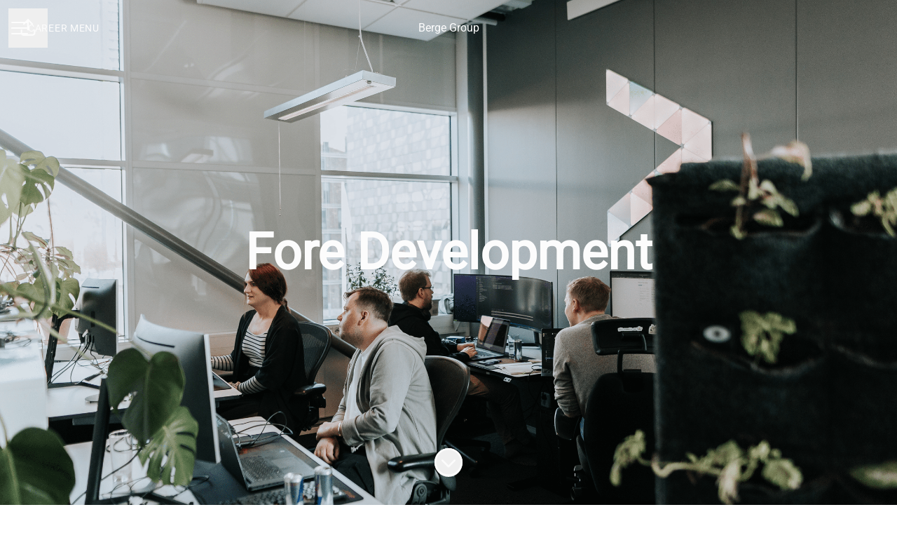

--- FILE ---
content_type: text/html; charset=utf-8
request_url: https://career.berge.io/departments/fore-development
body_size: 20451
content:
<!DOCTYPE html>

<html
  lang="en-GB"
  dir="ltr"
  class="h-screen"
>
  <head>
    <script src="https://assets-aws.teamtailor-cdn.com/assets/packs/js/runtime-0e892dac948fe901eb65.js" crossorigin="anonymous" data-turbo-track="reload" nonce="" defer="defer" integrity="sha384-8N+lfc8L8KY56khZR3OcDsthSNMfwvbCLositGOWkZSNALCHp+O4e286Y0/w5nfw"></script>
<script src="https://assets-aws.teamtailor-cdn.com/assets/packs/js/5217-d722161248a86ef021eb.js" crossorigin="anonymous" data-turbo-track="reload" nonce="" defer="defer" integrity="sha384-3uhEwc9uRPhLRiFZuyE1+fXG2cPfzR9U79Emaqi+mAfXU4IoMzhLyJlcm/7r1wQE"></script>
<script src="https://assets-aws.teamtailor-cdn.com/assets/packs/js/cookies-a135f52d0a68c93f4012.js" crossorigin="anonymous" data-turbo-track="reload" nonce="" defer="defer" integrity="sha384-0sL6GTF8sTKsSFPNxAGm6429n1teKKhy573MDp74v/UIVHe/z//4JrnBZWLBIJZQ"></script>
<script src="https://assets-aws.teamtailor-cdn.com/assets/packs/js/601-7d3383e7a375dc1aaa1b.js" crossorigin="anonymous" data-turbo-track="reload" nonce="" defer="defer" integrity="sha384-l5I801Pjg1EBg2KQZqeHOLGUzdhI7+PBvRsMqdEOUrzi+WANH250/E7d/ntAKPkC"></script>
<script src="https://assets-aws.teamtailor-cdn.com/assets/packs/js/8559-d931dd583b4bb79d0e2a.js" crossorigin="anonymous" data-turbo-track="reload" nonce="" defer="defer" integrity="sha384-9pmZ0INZG4vdr7arMaCamElHv26NrYEKOvqhf9yjMS5zyzkA40w7ExDWqxGcv2vE"></script>
<script src="https://assets-aws.teamtailor-cdn.com/assets/packs/js/7107-2c8b0452b1096d40d889.js" crossorigin="anonymous" data-turbo-track="reload" nonce="" defer="defer" integrity="sha384-F6jpFzRjsKwuSo3AQM4sFVxNTUvURcCz99PinP+Ioe6ku9FF/btyL6hHI9n3qsl9"></script>
<script src="https://assets-aws.teamtailor-cdn.com/assets/packs/js/7328-d401e606fb75606f5ed6.js" crossorigin="anonymous" data-turbo-track="reload" nonce="" defer="defer" integrity="sha384-p0L2eTbL6W9KU9kp+a5ZiPFo/LooZDf3V5bViSUzLy1aNO65oNK3BhaQyGgC1Da/"></script>
<script src="https://assets-aws.teamtailor-cdn.com/assets/packs/js/1339-5a30cb63847077ae4e76.js" crossorigin="anonymous" data-turbo-track="reload" nonce="" defer="defer" integrity="sha384-vkwhdJLEJWxDa+eU5P16ZYZCQv7bJGQvYcoZd1rvuq3omSRdicxA/fzbKpM1RDzf"></script>
<script src="https://assets-aws.teamtailor-cdn.com/assets/packs/js/careersite-4ba68538245331f50716.js" crossorigin="anonymous" data-turbo-track="reload" nonce="" defer="defer" integrity="sha384-Jw3u3iUxD016F+BEz0e9axI10PCI9LHZREtSWs/nr480PoKLxJZCn5JkN2vc17+F"></script>
<script src="https://assets-aws.teamtailor-cdn.com/assets/packs/js/4254-c45eea0ea8a6e7fbe408.js" crossorigin="anonymous" data-turbo-track="reload" nonce="" defer="defer" integrity="sha384-apFmoAEVdGUqGEoR1Nm41DSwOTXZzwghwLCdRgTnXOu0tfFK3Fa/hBBCV7G0v2h8"></script>
<script src="https://assets-aws.teamtailor-cdn.com/assets/packs/js/8454-e660b5c793efc07457dc.js" crossorigin="anonymous" data-turbo-track="reload" nonce="" defer="defer" integrity="sha384-dGFXkTHDjzQntcGqSSnoJx1fghvXUfT/FblSy/fbsoR5GK/y4zwSXGBuC8kTUS0h"></script>
<script src="https://assets-aws.teamtailor-cdn.com/assets/packs/js/font-awesome-d93dcae92dfe0efb796e.js" crossorigin="anonymous" data-turbo-track="reload" nonce="" defer="defer" integrity="sha384-sgVCsKWBVlfrJgIFsdlR2hm5bWFvxj4FMh2tADpdMYjjg08BCPEMHpJBGn7LdVlS"></script>

    <link rel="stylesheet" crossorigin="anonymous" href="https://assets-aws.teamtailor-cdn.com/assets/packs/css/careersite-86504ba7.css" data-turbo-track="reload" media="all" integrity="sha384-HK4YkGpOA0IQj2s9mL/ERdBezOzgABUeUAEoMAOYG8PX03yxn1EAP/IQbPhbB5L6" />

      
      

    <meta name="viewport" content="width=device-width, initial-scale=1">

    <meta name="turbo-cache-control" content="">

    <meta name="turbo-prefetch" content="false">

    <title>Fore Development - Berge Group</title>

    <meta name="csrf-param" content="authenticity_token" />
<meta name="csrf-token" content="GnwasEmHfnyYdQKOJkUv1AoNx8C06jQazvSb2Il6OULc64EQbvRkplK3NLFCf4xVDmNK-nwxbgksSo4ZxDzx2w" />
    

    
    
    <meta name="description" content="" />
    <meta name="keywords" content="Job opportunities, Jobs, Career, Career site" />
    
    
    
    <link rel="alternate" type="application/rss+xml" title="Blog Posts" href="/blog/posts.rss" /><link rel="alternate" type="application/rss+xml" title="Jobs" href="/jobs.rss" />

    <meta property="og:locale" content="en_GB" />
    <meta property="og:type" content="article" />
    <meta property="og:title" content="Fore Development - Berge Group" />
    <meta property="og:site_name" content="Berge Group" />
    <meta property="og:url" content="https://career.berge.io/departments/fore-development" />
    <meta property="og:description" content="" />
    
        <meta property="og:image" content="https://screenshots.teamtailor-cdn.com/442404d4-1f4d-495e-9187-dfe7a714b533-facebook.png?update=1702455096" />
        <meta property="og:image:width" content="1200" />
        <meta property="og:image:height" content="630" />

        <meta name="twitter:card" content="summary_large_image" />
        <meta name="twitter:image" content="https://screenshots.teamtailor-cdn.com/442404d4-1f4d-495e-9187-dfe7a714b533-twitter.png?update=1702455096" />
        <meta name="twitter:title" content="Fore Development - Berge Group" />
        <meta name="twitter:description" content="" />
      
    
    

    <style media="all">
  :root {
    --company-primary-bg-color: 255, 255, 255;
    --company-secondary-bg-color: 0, 0, 0;
    --company-secondary-bg-light-5-color: 13, 13, 13;
    --company-secondary-bg-fallback-color: 0, 0, 0;
    --company-primary-text-color: 63, 62, 62;
    --company-primary-text-dark-5-color: 50, 49, 49;
    --company-primary-text-dark-10-color: 37, 37, 37;
    --company-primary-text-light-50-color: 190, 189, 189;
    --company-primary-text-light-77-color: 255, 255, 255;
    --company-secondary-text-color: 255, 255, 255;
    --company-secondary-text-light-5-color: 255, 255, 255;
    --company-secondary-text-light-15-color: 255, 255, 255;
    --company-link-color: 0, 0, 0;
    --company-link-color-on-white: 0, 0, 0;
    --company-color: 0, 0, 0;

    --company-button-text-color: 255, 255, 255;
    --company-button-bg-color: 0, 0, 0;

    --company-button-bg-light-5-color: 13, 13, 13;
    --company-button-bg-light-15-color: 38, 38, 38;

    --company-border-radius: 38px;

    --company-header-font-family: "Roboto";
    --company-header-font-weight: 700;
    --company-body-font-family: "Roboto";
    --company-body-font-weight: 400;
  }
    
</style>

  <meta name="theme-color" content="#000000">

      <link rel="preload" href="https://assets-aws.teamtailor-cdn.com/assets/careersite/Roboto-latin-basic-620dfa2113d7e0c481107c8cc189dcb0cade09f198119893ca24cef05dff31b4.woff2" as="font" type="font/woff2" crossorigin="true">

  <style>
      @font-face {
        font-family: "Roboto";
        src: url("https://assets-aws.teamtailor-cdn.com/assets/careersite/Roboto-latin-basic-620dfa2113d7e0c481107c8cc189dcb0cade09f198119893ca24cef05dff31b4.woff2") format("woff2");
        unicode-range: U+0020-007F,U+2000-206F;
      }

      @font-face {
        font-family: "Roboto";
        src: url("https://assets-aws.teamtailor-cdn.com/assets/careersite/Roboto-latin-supplement-1805984dc2cb5c1337cbeef0eb28f12ee41737b5c600c6907a55fcb0ab1d526c.woff2") format("woff2");
        unicode-range: U+00A0-00FF;
      }

      @font-face {
        font-family: "Roboto";
        src: url("https://assets-aws.teamtailor-cdn.com/assets/careersite/Roboto-other-4ae4eb664f91e2e81a891564520094152e18eb28d9f5bb99b929c6a6bb7ffde1.woff2") format("woff2");
        unicode-range: U+0100-1FFF,U+2070-E007F;
      }
  </style>


  </head>

  <body class="font-company-body min-h-screen flex flex-col text-company-primary bg-company-primary overflow-x-clip company-link-style--bold pages show" data-controller="careersite--ready careersite--referrer-cookie careersite--preload" data-careersite--referrer-cookie-disabled-value="false" data-careersite--ready-in-editor-value="false" data-block-scripts="false">
    
    

      <dialog data-controller="common--cookies--alert" data-common--cookies--alert-block-scripts-value="false" data-common--cookies--alert-takeover-modal-value="false" data-common--cookies--alert-show-cookie-widget-value="false" class="company-links fixed shadow-form w-auto items-center rounded p-4 bg-company-primary text-company-primary overflow-y-auto border-none max-h-[80vh] z-cookie-alert lg:gap-x-6 lg:max-h-[calc(100vh-40px)] flex-col inset-x-4 bottom-4 mb-0 mt-auto justify-between !translate-y-0 !top-0 lg:p-10 lg:flex-row lg:inset-x-[40px] lg:mb-6">

    <div class="w-full max-w-screen-xl overflow-y-auto">
      <h2 class="font-bold block text-md mb-2">This website uses cookies to ensure you get the best experience.</h2>

      <p class="mb-2">
        Berge Group and our selected partners use cookies and similar technologies (together “cookies”) that are necessary to present this website, and to ensure you get the best experience of it.

          If you consent to it, we will also use cookies for analytics purposes.
      </p>

      <p class="mb-2">See our <a class='company-link' href='https://career.berge.io/cookie-policy'>Cookie Policy</a> to read more about the cookies we set.</p>

      <p>You can withdraw and manage your consent at any time, by clicking “Manage cookies” at the bottom of each website page.</p>
</div>
    <div
      class="
        flex flex-col items-center gap-[10px] mt-6 flex-shrink-0 mb-2 w-full
        md:flex-row md:w-auto lg:flex-col
      "
    >
      <button class="careersite-button w-full" aria-label="Accept all cookies" data-action="click-&gt;common--cookies--alert#acceptAll">Accept all cookies</button>

        <button class="careersite-button w-full" aria-label="Decline all non-necessary cookies" data-action="click-&gt;common--cookies--alert#disableAll">Decline all non-necessary cookies</button>

      <button class="careersite-button w-full" aria-label="Cookie preferences" data-action="click-&gt;common--cookies--alert#openPreferences">Cookie preferences</button>
    </div>
</dialog>



    <a href="#main-content" class="careersite-button min-w-[13.75rem] group 
          absolute top-0 left-0 py-2 px-4 z-[50] transform
          -translate-y-full -translate-x-full focus:translate-y-2 focus:translate-x-2 transition">
  <span class="flex items-center justify-center gap-x-3">
    
    <span class="truncate">Skip to main content</span>

      <i class="transition duration-200 transform fas mt-[-1px] fa-chevron-right group-hover:translate-x-1 rtl:group-hover:-translate-x-1 rtl:-scale-x-100"></i>
  </span>
</a>

      
<header class="header z-career-header flex w-full h-20   hover:after:top-0 !absolute top-0" data-section-model="header" style="--header-text-color: #fcfcfc;--header-background-color: transparent;">
  <div class="absolute top-0 w-full h-full ltr:left-0 rtl:right-0">
            <div class="flex items-center h-full ltr:ml-2 rtl:mr-2" data-controller="common--header--menu" data-common--header--menu-open-value="false" data-test="header-menu">
  <button
    class="
      relative flex items-center gap-4 px-4 no-underline cursor-pointer h-14
      sm:w-auto bg-opacity-80 sm:bg-transparent z-career-header-menu-button
      focus-visible-header
    "
    aria-expanded="false"
    data-action="click->common--header--menu#toggle"
    data-common--header--menu-target="button"
  >
    <span class="header-menu-burger" data-common--header--menu-target="burger">
        <span class="header-menu-burger__item"></span>
        <span class="header-menu-burger__item"></span>
        <span class="header-menu-burger__item"></span>
        <span class="header-menu-burger__item"></span>
    </span>

    <span class="max-sm:sr-only text-sm leading-normal tracking-wider uppercase whitespace-nowrap">Career menu</span>
  </button>

  <div
    class="
      absolute inset-0 hidden w-full h-screen py-20 m-0 overflow-y-auto
      bottom header__nav z-career-header-menu-content
    "
    data-common--header--menu-target="menu"
  >
    <nav class="w-full main-nav-menu sm:h-full">
      <ul class="w-full sm:py-12">
          <li>
            <a class="text-xl sm:text-4xl py-3 px-8 sm:px-[20%] block font-bold w-full no-underline hover:bg-gradient-header focus-visible:outline-none focus-visible:bg-gradient-header rtl:degree-[90deg]" href="https://career.berge.io/jobs">Jobs</a>
</li>          <li>
            <a class="text-xl sm:text-4xl py-3 px-8 sm:px-[20%] block font-bold w-full no-underline hover:bg-gradient-header focus-visible:outline-none focus-visible:bg-gradient-header rtl:degree-[90deg]" href="https://career.berge.io/people">People</a>
</li>          <li>
            <a class="text-xl sm:text-4xl py-3 px-8 sm:px-[20%] block font-bold w-full no-underline hover:bg-gradient-header focus-visible:outline-none focus-visible:bg-gradient-header rtl:degree-[90deg]" href="https://career.berge.io/">Start</a>
</li>          <li>
            <a class="text-xl sm:text-4xl py-3 px-8 sm:px-[20%] block font-bold w-full no-underline hover:bg-gradient-header focus-visible:outline-none focus-visible:bg-gradient-header rtl:degree-[90deg]" href="https://career.berge.io/locations">Locations</a>
</li>          <li>
            <a class="text-xl sm:text-4xl py-3 px-8 sm:px-[20%] block font-bold w-full no-underline hover:bg-gradient-header focus-visible:outline-none focus-visible:bg-gradient-header rtl:degree-[90deg]" href="https://career.berge.io/departments">Departments</a>
</li>          <li>
            <a class="text-xl sm:text-4xl py-3 px-8 sm:px-[20%] block font-bold w-full no-underline hover:bg-gradient-header focus-visible:outline-none focus-visible:bg-gradient-header rtl:degree-[90deg]" href="https://career.berge.io/stories">Team stories</a>
</li>          <li>
            <a class="text-xl sm:text-4xl py-3 px-8 sm:px-[20%] block font-bold w-full no-underline hover:bg-gradient-header focus-visible:outline-none focus-visible:bg-gradient-header rtl:degree-[90deg]" href="https://career.berge.io/locations/gothenburg">Gothenburg</a>
</li>      </ul>
    </nav>

    <div class="flex flex-col items-end px-8 py-8 overflow-auto md:max-h-full scrollbar-hide sm:text-right sm:fixed top-16 ltr:right-8 rtl:left-8 sm:px-0 sm:py-0">
      <span class="text-lg font-bold">
        Employee
      </span>

      <a class="hover:underline focus-visible-header self-end" href="https://app.teamtailor.com/companies/qMsVVvvi4L0@eu/dashboard">Log in as employee</a>


        <span class="mt-12 text-lg font-bold">
          Candidate
        </span>
        <a class="hover:underline focus-visible-header self-end" href="https://career.berge.io/connect/login">Log in to Connect</a>

</div>  </div>
</div>

</div>

<div class="flex items-center mx-auto">      
<a class="relative h-[72px] flex items-center justify-center text-center focus-visible-header" id="ea3b95fcfc7e04a7212236c9fc7e90ccb" data-test="company-logo" data-turbo-permanent="true" href="https://career.berge.io/">
    Berge Group
</a>
</div>

  <div class="absolute top-0 flex items-center h-full mx-3 ltr:right-0 rtl:left-0">
            <div data-controller="common--share" data-common--share-url-value="https://career.berge.io/departments/fore-development" data-test="share-button">
  <div class="relative" data-controller="common--dropdown" data-common--dropdown-use-stimulus-click-outside-value="false" data-common--dropdown-right-aligned-class="ltr:right-0 rtl:left-0" data-common--dropdown-validation-error-value="You must select an option">


  <button type="button" role="button" id="trigger-dropdown-bd172145" aria-required="false" aria-label="Share page" aria-haspopup="menu" aria-expanded="false" aria-controls="dropdown-bd172145" class="text-current px-4 pt-[15px] pb-[17px] block flex items-center justify-center focus-visible-header" data-common--dropdown-target="button" data-action="click-&gt;common--dropdown#toggle">
    <span class="sr-only">Share page</span>

          <i class="far fa-arrow-up-from-bracket size-6"></i>

</button>
  <div id="dropdown-bd172145" role="menu" aria-labelledby="trigger-dropdown-bd172145" class="absolute flex-col hidden -mt-1 bg-white rounded min-w-[175px] shadow-form animate__animated animate__faster z-dropdown max-h-[70vh] overflow-y-auto ltr:right-0 rtl:left-0  p-2 top-full" data-common--dropdown-target="dropdown">

        <button type="button" role="menuitem" class="block no-underline px-3 py-3 sm:py-1 text-gray-800 focus-visible:outline-company-button hover:bg-company-secondary hover:text-company-secondary last:mb-0 text-unset mb-1 rounded-xs" data-common--dropdown-target="menuItem" data-action="click-&gt;common--share#handleClick" data-provider="Facebook">
                <span class="flex items-center">
        <i class="fab fa-facebook-square size-6"></i>
        <span class="mx-3">Facebook</span>
      </span>

</button>        <button type="button" role="menuitem" class="block no-underline px-3 py-3 sm:py-1 text-gray-800 focus-visible:outline-company-button hover:bg-company-secondary hover:text-company-secondary last:mb-0 text-unset mb-1 rounded-xs" data-common--dropdown-target="menuItem" data-action="click-&gt;common--share#handleClick" data-provider="Twitter">
                <span class="flex items-center">
        <i class="fab fa-square-x-twitter size-6"></i>
        <span class="mx-3">X</span>
      </span>

</button>        <button type="button" role="menuitem" class="block no-underline px-3 py-3 sm:py-1 text-gray-800 focus-visible:outline-company-button hover:bg-company-secondary hover:text-company-secondary last:mb-0 text-unset mb-1 rounded-xs" data-common--dropdown-target="menuItem" data-action="click-&gt;common--share#handleClick" data-provider="LinkedIn">
                <span class="flex items-center">
        <i class="fab fa-linkedin size-6"></i>
        <span class="mx-3">LinkedIn</span>
      </span>

</button>



</div></div></div>

  </div>
</header>

<main class="flex flex-col flex-grow" id="main-content">
  
    
  <section id="section-26480452" style="--block-base-text-color: var(--company-primary-text-color);--block-base-link-color: var(--company-link-color);--block-base-background-color: var(--company-primary-bg-color);--block-base-highlight-color: var(--company-color);" class="block--cover   hover:after:top-0 hover:after:bottom-0 bg-company-primary text-company-primary" data-section-route="section" data-section-model="26480452" data-section-name="cover">
    
  
<link style="display: none" rel="preload" fetchpriority="high" as="image" href="https://images.teamtailor-cdn.com/images/s3/teamtailor-production/hero_picture_small-v6/image_uploads/e48a7b7d-71b1-4c23-9654-dd551fa67728/original.jpeg" media="(max-width: 640px)">

<link style="display: none" rel="preload" fetchpriority="high" as="image" href="https://images.teamtailor-cdn.com/images/s3/teamtailor-production/hero_picture_medium-v6/image_uploads/e48a7b7d-71b1-4c23-9654-dd551fa67728/original.jpeg" media="(min-width: 640px), (max-width: 1280px)">

<link style="display: none" rel="preload" fetchpriority="high" as="image" href="https://images.teamtailor-cdn.com/images/s3/teamtailor-production/hero_picture_large_full_cover-v6/image_uploads/e48a7b7d-71b1-4c23-9654-dd551fa67728/original.jpeg" media="(min-width: 1280px)">

<!-- display: none to avoid this getting used as a slider when in cover slider layout -->
<style style="display: none">
  .block-cover-bg {
    background-image: var(--block-bg-background-small);
  }

  @media (min-width: 640px) {
    .block-cover-bg {
      background-image: var(--block-bg-background-medium);
    }
  }

  @media (min-width: 1280px) {
    .block-cover-bg {
      background-image: var(--block-bg-background-full);
    }
  }
</style>


<section class="w-screen bg-cover bg-center bg-company-secondary-fallback relative min-h-screen !min-h-dvh lg:!min-h-[max(700px,100dvh)] block-cover-bg block-cover-text" style="--block-bg-overlay-text-color: #fcfcfc;--block-bg-overlay-background-color: #000000;--block-bg-overlay-opacity: 40%;--block-bg-background-small: url(https://images.teamtailor-cdn.com/images/s3/teamtailor-production/hero_picture_small-v6/image_uploads/e48a7b7d-71b1-4c23-9654-dd551fa67728/original.jpeg);--block-bg-background-medium: url(https://images.teamtailor-cdn.com/images/s3/teamtailor-production/hero_picture_medium-v6/image_uploads/e48a7b7d-71b1-4c23-9654-dd551fa67728/original.jpeg);--block-bg-background-full: url(https://images.teamtailor-cdn.com/images/s3/teamtailor-production/hero_picture_large_full_cover-v6/image_uploads/e48a7b7d-71b1-4c23-9654-dd551fa67728/original.jpeg)" data-controller="blocks--cover--scroll" data-blocks--cover--scroll-smooth-scroll-class="scroll-smooth">
  <div
    class="
      relative flex flex-col items-center min-h-[inherit] justify-center
      w-full h-full px-4 text-lg text-center z-career-block-content
    "
  >
    <div class=" delay-[100ms] w-full relative flex flex-col items-center justify-center md:max-w-[75%] lg:py-0 md:pt-[200px] pt-[160px] pb-20 lg:py-0">
      

      <h1 class="w-full font-company-header text-4xl md:text-6xl lg:text-7xl leading-tight">Fore Development</h1>

      


        
</div>  </div>

  <div class="absolute inset-0 z-career-block-overlay block-cover-overlay"></div>



    <button class=" delay-[350ms] z-career-block-content absolute hover:opacity-75 rounded-full left-half transform -translate-x-1/2  bottom-10" data-action="click-&gt;blocks--cover--scroll#handleScrollDown" aria-label="Scroll to content">
      <span class="sr-only">
        Scroll to content
      </span>

      <i class="text-5xl fal fa-circle-chevron-down size-10"></i>
</button></section>

</section>
  
  <section id="section-26480453" style="--block-base-text-color: var(--company-primary-text-color);--block-base-link-color: var(--company-link-color);--block-base-background-color: var(--company-primary-bg-color);--block-base-highlight-color: var(--company-color);" class="block--text   block-padding bg-block-preset-primary bg-company-primary text-company-primary" data-section-route="section" data-section-model="26480453" data-section-sub-type="ContentBlock::Text" data-section-name="text">
    <div class="text-lg block-px" data-controller="careersite--responsive-video">
    <div class="mx-auto block-max-w--lg md:grid md:grid-cols-2 md:gap-15">
    <div class="flex items-center justify-center mb-5 md:mb-0">
      <figure>
  <picture>
    <source srcset="https://images.teamtailor-cdn.com/images/s3/teamtailor-production/user_picture_1200-v8/image_uploads/bb2bc011-5ba6-4654-aa69-5c42d63ca438/original.jpeg?outputFormat=webp" type="image/webp">

    <img src="https://images.teamtailor-cdn.com/images/s3/teamtailor-production/user_picture_1200-v8/image_uploads/bb2bc011-5ba6-4654-aa69-5c42d63ca438/original.jpeg" alt="" loading="lazy" class="rounded">
</picture>
  
</figure>
    </div>

  <div class="flex flex-col justify-center">
      <h2 class="mb-4 text-4xl text-center md:text-unset font-company-header text-block-title">Vi är utvecklare som gillar att skapa riktigt bra system</h2>

      <div class="prose prose-block font-company-body company-links break-words">
        <p><strong></strong>Vi på Fore finns för att det är ett stort behov av duktiga utvecklare, och duktiga utvecklare vill vara med andra duktiga utvecklare. Idag är vi 24&nbsp;personer och vi satsar inte på att bli störst, för det är inte möjligt utan att tumma på kvaliteten.</p>
      </div>
  </div>
</div>

</div>
</section>
  
  <section id="section-26480454" style="--block-base-text-color: var(--company-primary-text-color);--block-base-link-color: var(--company-link-color);--block-base-background-color: var(--company-primary-bg-color);--block-base-highlight-color: var(--company-color);" class="block--video   block-padding bg-block-preset-primary bg-company-primary text-company-primary" data-section-route="section" data-section-model="26480454" data-section-name="video">
    <div class="text-lg company-links">
  <div class="block-px">
    <div class="mx-auto mb-10 block-max-w--md">
      
      
    </div>
  </div>

    <div class="block-px">
  <div class="w-full mx-auto block-max-w--lg">
    <div class="w-full h-full relative rounded cursor-pointer aspect-video" data-controller="common--video-player" data-common--video-player-aspect-ratio-value="16:9" data-common--video-player-initialize-value="true" data-common--video-player-thumbnail-image-value="false" data-common--video-player-is-external-value="false" data-common--video-player-no-controls-value="false" data-common--video-player-autoplay-value="false" data-common--video-player-hidden-class="!hidden" data-action="stop-all-video-players@window-&gt;common--video-player#stopVideo">
  <div class="group w-full absolute inset-0 rounded no-company-style z-video-poster appearance-none lg:bg-opacity-100 pointer-events-none" data-common--video-player-target="thumbnail">

    <span class="absolute inset-0 transition-opacity duration-150 bg-black z-video-poster-bg rounded opacity-0 group-hover:opacity-15"></span>
    <span
      class="
        absolute flex items-center justify-center size-16 text-xl text-black
        transition-opacity duration-150 transform -translate-x-8
        -translate-y-8 bg-white rounded-full shadow-form
        group-hover:opacity-100 opacity-90 left-half top-half
        z-video-poster-button
      "
    >
      <i class="fas fa-play fa-fw"></i>
    </span>
</div>

    <video class="invisible" preload="metadata" data-common--video-player-target="player">
      <source src="https://videos.teamtailor-cdn.com/tt-videos-production/uploads_converted/video_block/ab0d4abd2ff50bbd335d75b4d770a49d39df10f5.mp4#t=0.1" type="video/mp4">
</video>
    <template data-common--video-player-target="controlsTemplate">
      <div class="flex flex-col w-full plyr__controls pointer-events-none">
        <div class="flex items-center w-full">
          <button type="button" class="plyr__control pointer-events-auto" aria-label="Play" data-plyr="play">
            <i class="fas fa-pause icon--pressed fa-fw" role="presentation"></i>
            <i class="fas fa-play icon--not-pressed fa-fw" role="presentation"></i>
</button>
          <div class="ml-2 mr-auto plyr__time plyr__time--current pointer-events-auto" aria-label="Current time">
            00:00
</div>
          <button type="button" class="plyr__control pointer-events-auto" aria-label="Mute" data-plyr="mute">
            <i
              class="fas fa-volume-xmark icon--pressed fa-fw"
              role="presentation"
            ></i>

            <i
              class="fas fa-volume icon--not-pressed fa-fw"
              role="presentation"
            ></i>
</button>
          <button type="button" class="plyr__control pointer-events-auto" aria-label="Full-screen" data-plyr="fullscreen">
            <i class="fas fa-compress icon--pressed fa-fw" role="presentation"></i>

            <i
              class="fas fa-expand icon--not-pressed fa-fw"
              role="presentation"
            ></i>
</button>        </div>

        <div class="w-full mt-2 plyr__progress pointer-events-auto">
          <input type="range" min="0" max="100" step="0.01" value="0" class="plyr__control pointer-events-auto" aria-label="Seek" data-plyr="seek">

          <progress class="plyr__progress__buffer" min="0" max="100" value="0">
            % buffered
</progress>        </div>
      </div>
    </template>
</div>
  </div>
</div>

</div>

</section>
  
  <section id="section-26480455" style="--block-base-text-color: var(--company-primary-text-color);--block-base-link-color: var(--company-link-color);--block-base-background-color: var(--company-primary-bg-color);--block-base-highlight-color: var(--company-color);" class="block--testimonial   block-padding bg-block-preset-primary bg-company-primary text-company-primary" data-section-route="section" data-section-model="26480455" data-section-sub-type="ContentBlock::Testimonial" data-section-name="testimonial">
    <div class="text-lg block-px">

    <div class="mx-auto block-max-w--md">
  <ul class="flex flex-wrap">
      <li class="w-full text-center md:flex-row mb-14 last:mb-0">
        <div class="mb-8 text-6xl font-semibold leading-none text-center">
          <i class="fas fa-quote-right"></i>
        </div>

        <figure>
          <blockquote>
            <p class="relative mb-4 font-medium md:text-3xl">
              Man väljer att jobba på Fore för att man tycker det är kul med teknik, man tycker det är kul att vara i ett sammanhang där alla känner alla. Där man får betalt för att göra det man tycker är roligt.
            </p>
          </blockquote>

          <figcaption class="not-italic text-md company-links">
    <p class="font-semibold">Peter</p>

  <p>Utvecklare på Fore</p>
</figcaption>

        </figure>
      </li>
</ul></div>

</div>

</section>
  
  <section id="section-26480456" style="--block-base-text-color: var(--company-primary-text-color);--block-base-link-color: var(--company-link-color);--block-base-background-color: var(--company-primary-bg-color);--block-base-highlight-color: var(--company-color);" class="block--faq   block-padding bg-block-preset-primary bg-company-primary text-company-primary" data-section-route="section" data-section-model="26480456" data-section-sub-type="ContentBlock::Faq" data-section-name="faq">
    <div data-controller="blocks-faq" class="px-5 text-lg">
  <div class="mx-auto max-w-750">
      <h2 class="mb-6 text-4xl text-center font-company-header text-block-title">Våra Core Values</h2>

    <ul>
        <li
  data-controller="blocks--faq--item"
  data-blocks--faq--item-open-value="false"
  class="border-b border-block-base-text border-opacity-15 last:border-b-0"
>
  <h3>
    <button
      class="
        relative flex items-center justify-between w-full py-4 px-2
        font-medium leading-snug gap-x-4 text-unset hover:bg-block-hover
      "
      aria-expanded="false"
      data-action="click->blocks--faq--item#toggle"
      data-blocks--faq--item-target="button"
    >
      Nyfikenhet

      <span
        data-blocks--faq--item-target="toggleIcon"
        class="transition-all duration-500 transform"
      >
        <i class="size-6 fas fa-plus"></i>
      </span>
    </button>
  </h3>

  <div
    class="
      overflow-hidden prose transition-all duration-500 pe-12 ps-2
      text-md max-w-none max-h-0
    "
    data-blocks--faq--item-target="bodyContainer"
  >
    <p>Vi uppmuntrar och värdesätter nyfikenhet i vårt arbetsklimat. Att vara nyfiken innebär att du strävar efter att lära dig och förstå mer, att ifrågasätta och utforska nya idéer samt att vara öppen för att lära dig från våra olika erfarenheter. Genom att vara nyfiken utvecklar vi inte bara våra kunskaper och färdigheter, utan vi bidrar också till en innovativ och dynamisk arbetsmiljö.</p>
  </div>
</li>

        <li
  data-controller="blocks--faq--item"
  data-blocks--faq--item-open-value="false"
  class="border-b border-block-base-text border-opacity-15 last:border-b-0"
>
  <h3>
    <button
      class="
        relative flex items-center justify-between w-full py-4 px-2
        font-medium leading-snug gap-x-4 text-unset hover:bg-block-hover
      "
      aria-expanded="false"
      data-action="click->blocks--faq--item#toggle"
      data-blocks--faq--item-target="button"
    >
      Må bra

      <span
        data-blocks--faq--item-target="toggleIcon"
        class="transition-all duration-500 transform"
      >
        <i class="size-6 fas fa-plus"></i>
      </span>
    </button>
  </h3>

  <div
    class="
      overflow-hidden prose transition-all duration-500 pe-12 ps-2
      text-md max-w-none max-h-0
    "
    data-blocks--faq--item-target="bodyContainer"
  >
    <p>Vårt fokus ligger inte bara på professionell prestation, utan även på välbefinnande. Att må bra handlar om att ta hand om din fysiska, emotionella och mentala hälsa. Vi uppmuntrar balans mellan arbete och privatliv, tar hänsyn till stress och uppmuntrar sunda vanor. Genom att prioritera välbefinnande skapar vi en miljö där alla medarbetare kan trivas utifrån sina egna förutsättningar.</p>
  </div>
</li>

        <li
  data-controller="blocks--faq--item"
  data-blocks--faq--item-open-value="false"
  class="border-b border-block-base-text border-opacity-15 last:border-b-0"
>
  <h3>
    <button
      class="
        relative flex items-center justify-between w-full py-4 px-2
        font-medium leading-snug gap-x-4 text-unset hover:bg-block-hover
      "
      aria-expanded="false"
      data-action="click->blocks--faq--item#toggle"
      data-blocks--faq--item-target="button"
    >
      Ha kul

      <span
        data-blocks--faq--item-target="toggleIcon"
        class="transition-all duration-500 transform"
      >
        <i class="size-6 fas fa-plus"></i>
      </span>
    </button>
  </h3>

  <div
    class="
      overflow-hidden prose transition-all duration-500 pe-12 ps-2
      text-md max-w-none max-h-0
    "
    data-blocks--faq--item-target="bodyContainer"
  >
    <p>Arbetet behöver inte vara allvarligt hela tiden – vi uppmuntrar en positiv och livlig arbetsmiljö där skratt och glädje är en del av vardagen. Att ha kul på jobbet innebär att du njuter av ditt arbete och dina kollegor, och att du är öppen för att dela positiva stunder. Genom att skapa en rolig och engagerande atmosfär bygger vi starka teamrelationer och främjar samarbete och kreativitet.</p>
  </div>
</li>

        <li
  data-controller="blocks--faq--item"
  data-blocks--faq--item-open-value="false"
  class="border-b border-block-base-text border-opacity-15 last:border-b-0"
>
  <h3>
    <button
      class="
        relative flex items-center justify-between w-full py-4 px-2
        font-medium leading-snug gap-x-4 text-unset hover:bg-block-hover
      "
      aria-expanded="false"
      data-action="click->blocks--faq--item#toggle"
      data-blocks--faq--item-target="button"
    >
      Det går alltid att bli bättre

      <span
        data-blocks--faq--item-target="toggleIcon"
        class="transition-all duration-500 transform"
      >
        <i class="size-6 fas fa-plus"></i>
      </span>
    </button>
  </h3>

  <div
    class="
      overflow-hidden prose transition-all duration-500 pe-12 ps-2
      text-md max-w-none max-h-0
    "
    data-blocks--faq--item-target="bodyContainer"
  >
    <p>Vi tror på ständig utveckling och strävar efter att kontinuerligt förbättra oss själva och vårt arbete. Att ha denna inställning innebär att du är öppen för feedback, identifierar områden där du kan växa och tar initiativ för att utvecklas. Genom att alltid sträva efter att bli bättre visar vi engagemang för vårt arbete och vår personliga utveckling samt bidrar till en positiv arbetskultur.</p>
  </div>
</li>

    </ul>
  </div>
</div>

</section>
  
  <section id="section-26480457" style="--block-base-text-color: var(--company-primary-text-color);--block-base-link-color: var(--company-link-color);--block-base-background-color: var(--company-primary-bg-color);--block-base-highlight-color: var(--company-color);" class="block--jobs   block-padding bg-block-preset-primary bg-company-primary text-company-primary" data-section-route="section" data-section-model="26480457" data-section-name="jobs">
    <turbo-frame id="jobs_list">





  <div class="w-full text-lg relative block-px" data-layout="thick" data-controller="blocks--jobs" data-blocks--jobs-show-map-value="false" data-blocks--jobs-split-view-value="false" data-blocks--jobs-language-code-value="en-GB" data-blocks--jobs-first-block-value="false" data-blocks--jobs-overflow-auto-class="lg:overflow-auto" data-blocks--jobs-overflow-hidden-class="lg:overflow-hidden" data-blocks--jobs-sibling-element-padding-class="lg:[&amp;.bg-block-preset-primary:not(.keep-block-padding)]:!pt-20" data-blocks--jobs-disabled-map-view-toggle-class="cursor-not-allowed" id="jobs">
      <div class="block-px jobs-text">
        <div class="mb-15 md:mb-18 lg:mb-20 mx-auto block-max-w--sm">
          <h2 class="text-4xl text-center font-company-header text-block-title">Lediga tjänster</h2>
          
</div></div>
    <div class="relative" data-blocks--jobs-target="jobsContainer">


        <div class="bg-company-primary relative z-career-jobs-list lg:col-span-2 pt-4 lg:pt-8" data-blocks--jobs-target="jobsListContainer">

          <div>
              <div class="mx-auto text-lg block-max-w--lg">
    <ul id="jobs_list_container" class="company-links">
        <li class="w-full">

  <div class="relative flex flex-col items-center py-6 text-center sm:px-6 lg:px-16 hover:bg-gradient-block-base-bg">

    <a class="sm:line-clamp-2 flex" data-turbo="false" href="https://career.berge.io/jobs/6394945-javautvecklare-fore-development">
      <span class="absolute inset-0"></span>
      Javautvecklare &gt; Fore Development
</a>
    <div class="mt-1 text-md">
<span>Fore Development</span>

  <span class="mx-[2px]">&middot;</span>

    <span>Gothenburg</span>

    <span class="mx-[2px]">&middot;</span>
  <span class="inline-flex items-center gap-x-2">
    Hybrid
    <i class="w-4 h-5 text-xs fas fa-wifi"></i>
</span></div>
</div>
    <span class="block w-full h-px bg-gradient-block-base-border"></span>
</li>

        <li class="w-full">

  <div class="relative flex flex-col items-center py-6 text-center sm:px-6 lg:px-16 hover:bg-gradient-block-base-bg">

    <a class="sm:line-clamp-2 flex" data-turbo="false" href="https://career.berge.io/jobs/5423106-fullstackutvecklare-med-fokus-pa-c-net">
      <span class="absolute inset-0"></span>
      Fullstackutvecklare med fokus på C#/.NET
</a>
    <div class="mt-1 text-md">
<span>Fore Development</span>

  <span class="mx-[2px]">&middot;</span>

    <span>Gothenburg</span>

    <span class="mx-[2px]">&middot;</span>
  <span class="inline-flex items-center gap-x-2">
    Hybrid
    <i class="w-4 h-5 text-xs fas fa-wifi"></i>
</span></div>
</div>
    <span class="block w-full h-px bg-gradient-block-base-border"></span>
</li>

        <li class="w-full">

  <div class="relative flex flex-col items-center py-6 text-center sm:px-6 lg:px-16 hover:bg-gradient-block-base-bg">

    <a class="sm:line-clamp-2 flex" data-turbo="false" href="https://career.berge.io/jobs/4592151-senior-systemutvecklare-java-js-malmo">
      <span class="absolute inset-0"></span>
      Senior Systemutvecklare (Java/js), Malmö
</a>
    <div class="mt-1 text-md">
<span>Fore Development</span>

  <span class="mx-[2px]">&middot;</span>

    <span>Gothenburg</span>

    <span class="mx-[2px]">&middot;</span>
  <span class="inline-flex items-center gap-x-2">
    Hybrid
    <i class="w-4 h-5 text-xs fas fa-wifi"></i>
</span></div>
</div>
    <span class="block w-full h-px bg-gradient-block-base-border"></span>
</li>

        <li class="w-full">

  <div class="relative flex flex-col items-center py-6 text-center sm:px-6 lg:px-16 hover:bg-gradient-block-base-bg">

    <a class="sm:line-clamp-2 flex" data-turbo="false" href="https://career.berge.io/jobs/2561565-senior-systemutvecklare">
      <span class="absolute inset-0"></span>
      Senior systemutvecklare
</a>
    <div class="mt-1 text-md">
<span>Fore Development</span>

  <span class="mx-[2px]">&middot;</span>

    <span>Gothenburg</span>

    <span class="mx-[2px]">&middot;</span>
  <span class="inline-flex items-center gap-x-2">
    Hybrid
    <i class="w-4 h-5 text-xs fas fa-wifi"></i>
</span></div>
</div>
</li>

    </ul>
</div>

          </div>


</div>
        <div class="flex justify-center mx-auto mt-12 lg:col-span-2">
          <a href="/jobs?department_id=225777" class="careersite-button min-w-[13.75rem] group" data-turbo="false">
  <span class="flex items-center justify-center gap-x-3">
    
    <span class="truncate">All jobs</span>

      <i class="transition duration-200 transform fas mt-[-1px] fa-chevron-right group-hover:translate-x-1 rtl:group-hover:-translate-x-1 rtl:-scale-x-100"></i>
  </span>
</a>
        </div>
</div></div></turbo-frame>
</section>
  
  <section id="section-26480458" style="--block-base-text-color: var(--company-primary-text-color);--block-base-link-color: var(--company-link-color);--block-base-background-color: var(--company-primary-bg-color);--block-base-highlight-color: var(--company-color);" class="block--video   block-padding bg-block-preset-primary bg-company-primary text-company-primary" data-section-route="section" data-section-model="26480458" data-section-name="video">
    <div class="text-lg company-links">
  <div class="block-px">
    <div class="mx-auto mb-10 block-max-w--md">
      <h2 class="text-4xl text-center text-block-title font-company-header">Nyfiken på kollegorna?</h2>
      
    </div>
  </div>

    <div class="lg:px-5">
  <div class="w-full mx-auto block-max-w--lg">
    <div class="flex items-start lg:gap-x-4 lg:items-center">
      <div class="relative flex-col flex-shrink-0 max-w-[96%] snap-center px-2 lg:px-0 lg:flex-row lg:w-full lg:max-w-[60%] xl:max-w-[52%] aspect-video h-auto hidden lg:flex">
        <div data-controller="common--video-player-modal" class="w-full h-auto relative aspect-video lg:flex-shrink-0">
                <button class="group w-full absolute inset-0 rounded no-company-style z-video-poster appearance-none lg:bg-opacity-100" aria-label="Watch the film" data-action="click-&gt;common--video-player-modal#toggleModal">
    <figure>
  <picture>
    <source srcset="https://images.teamtailor-cdn.com/images/s3/teamtailor-production/landscape_16_9-v3/image_uploads/ef0e3280-887a-4b15-8c73-ac37ee7ac909/original.png?outputFormat=webp" type="image/webp">

    <img src="https://images.teamtailor-cdn.com/images/s3/teamtailor-production/landscape_16_9-v3/image_uploads/ef0e3280-887a-4b15-8c73-ac37ee7ac909/original.png" alt="" loading="lazy" class="object-cover z-video-poster-image w-full h-full rounded overflow-hidden">
</picture>
  
</figure>

    <span class="absolute inset-0 transition-opacity duration-150 bg-black z-video-poster-bg rounded opacity-0 group-hover:opacity-15"></span>
    <span
      class="
        absolute flex items-center justify-center size-16 text-xl text-black
        transition-opacity duration-150 transform -translate-x-8
        -translate-y-8 bg-white rounded-full shadow-form
        group-hover:opacity-100 opacity-90 left-half top-half
        z-video-poster-button
      "
    >
      <i class="fas fa-play fa-fw"></i>
    </span>
</button>


  <template data-common--video-player-modal-target="template">
    <div inert="inert" class="bg-white fixed top-0 left-0 z-modal flex items-center justify-center w-full h-full transform transition-all duration-300 opacity-0 pointer-events-none">
      <div class="mx-2 sm:mx-25 max-h-screen h-auto w-full lg:min-w-screen-md">
        <button type="button" aria-label="Close modal" class="fixed size-16 top-4 right-4 flex justify-center text-3xl p-4 rounded-full text-gray-800 cursor-pointer sm:absolute hover:opacity-75" data-close="true">
          <i class="fal fa-xmark"></i>
</button>
        <div
          class="
            max-w-screen-xl max-h-screen mx-auto my-8 overflow-hidden
            transition duration-200 delay-100 scale-50 rounded
            shadow-form-strong
          "
          data-player-container
        >
          <div class="w-full h-full relative rounded cursor-pointer aspect-video" data-controller="common--video-player" data-common--video-player-aspect-ratio-value="16:9" data-common--video-player-initialize-value="true" data-common--video-player-thumbnail-image-value="false" data-common--video-player-is-external-value="false" data-common--video-player-no-controls-value="false" data-common--video-player-autoplay-value="false" data-common--video-player-hidden-class="!hidden" data-action="stop-all-video-players@window-&gt;common--video-player#stopVideo">
  <div class="group w-full absolute inset-0 rounded no-company-style z-video-poster appearance-none lg:bg-opacity-100 pointer-events-none" data-common--video-player-target="thumbnail">

    <span class="absolute inset-0 transition-opacity duration-150 bg-black z-video-poster-bg rounded opacity-0 group-hover:opacity-15"></span>
    <span
      class="
        absolute flex items-center justify-center size-16 text-xl text-black
        transition-opacity duration-150 transform -translate-x-8
        -translate-y-8 bg-white rounded-full shadow-form
        group-hover:opacity-100 opacity-90 left-half top-half
        z-video-poster-button
      "
    >
      <i class="fas fa-play fa-fw"></i>
    </span>
</div>

    <video class="invisible" preload="metadata" data-common--video-player-target="player">
      <source src="https://videos.teamtailor-cdn.com/tt-videos-production/uploads_converted/video_block/b708d093e091dd3d6f09b1669f0d08f84638d9cd.mp4#t=0.1" type="video/mp4">
</video>
    <template data-common--video-player-target="controlsTemplate">
      <div class="flex flex-col w-full plyr__controls pointer-events-none">
        <div class="flex items-center w-full">
          <button type="button" class="plyr__control pointer-events-auto" aria-label="Play" data-plyr="play">
            <i class="fas fa-pause icon--pressed fa-fw" role="presentation"></i>
            <i class="fas fa-play icon--not-pressed fa-fw" role="presentation"></i>
</button>
          <div class="ml-2 mr-auto plyr__time plyr__time--current pointer-events-auto" aria-label="Current time">
            00:00
</div>
          <button type="button" class="plyr__control pointer-events-auto" aria-label="Mute" data-plyr="mute">
            <i
              class="fas fa-volume-xmark icon--pressed fa-fw"
              role="presentation"
            ></i>

            <i
              class="fas fa-volume icon--not-pressed fa-fw"
              role="presentation"
            ></i>
</button>
          <button type="button" class="plyr__control pointer-events-auto" aria-label="Full-screen" data-plyr="fullscreen">
            <i class="fas fa-compress icon--pressed fa-fw" role="presentation"></i>

            <i
              class="fas fa-expand icon--not-pressed fa-fw"
              role="presentation"
            ></i>
</button>        </div>

        <div class="w-full mt-2 plyr__progress pointer-events-auto">
          <input type="range" min="0" max="100" step="0.01" value="0" class="plyr__control pointer-events-auto" aria-label="Seek" data-plyr="seek">

          <progress class="plyr__progress__buffer" min="0" max="100" value="0">
            % buffered
</progress>        </div>
      </div>
    </template>
</div>
        </div>
</div></div>  </template>
</div>
          <div
            class="
              rounded absolute bg-white bottom-3 ltr:left-3 rtl:right-3
              backdrop-blur-[21px] px-3 py-2 bg-opacity-[1%] text-white
              text-shadow-strong z-above-video-poster
            "
          >
            <h3 class="mb-1 text-lg font-semibold">Martin</h3>
            <p class="text-md">Varför valde Martin fore.dev och vad gör att han fortfarande trivs så bra?</p>
          </div>
</div>
      <div
        class="
          lg:max-h-[345px] lg:gap-y-4 snap snap-x snap-mandatory pb-8
          lg:max-w-[48%] w-full rounded flex lg:flex-col lg:h-full
          lg:overflow-y-auto lg:no-snap overflow-x-auto lg:overflow-x-hidden
          lg:bg-primary-text-background lg:py-3 px-3
        "
      >
          <div class="flex relative flex-col flex-shrink-0 max-w-[96%] lg:max-w-full snap-center xl:px-0 px-2 xl:gap-x-3 xl:flex-row w-full lg:hidden">
            <div data-controller="common--video-player-modal" class="w-full h-auto relative aspect-video lg:flex-shrink-0 xl:max-w-[260px]">
                    <button class="group w-full absolute inset-0 rounded no-company-style z-video-poster appearance-none lg:bg-opacity-100" aria-label="Watch the film" data-action="click-&gt;common--video-player-modal#toggleModal">
    <figure>
  <picture>
    <source srcset="https://images.teamtailor-cdn.com/images/s3/teamtailor-production/landscape_16_9-v3/image_uploads/ef0e3280-887a-4b15-8c73-ac37ee7ac909/original.png?outputFormat=webp" type="image/webp">

    <img src="https://images.teamtailor-cdn.com/images/s3/teamtailor-production/landscape_16_9-v3/image_uploads/ef0e3280-887a-4b15-8c73-ac37ee7ac909/original.png" alt="" loading="lazy" class="object-cover z-video-poster-image w-full h-full rounded overflow-hidden">
</picture>
  
</figure>

    <span class="absolute inset-0 transition-opacity duration-150 bg-black z-video-poster-bg rounded opacity-0 group-hover:opacity-15"></span>
    <span
      class="
        absolute flex items-center justify-center size-16 text-xl text-black
        transition-opacity duration-150 transform -translate-x-8
        -translate-y-8 bg-white rounded-full shadow-form
        group-hover:opacity-100 opacity-90 left-half top-half
        z-video-poster-button
      "
    >
      <i class="fas fa-play fa-fw"></i>
    </span>
</button>


  <template data-common--video-player-modal-target="template">
    <div inert="inert" class="bg-white fixed top-0 left-0 z-modal flex items-center justify-center w-full h-full transform transition-all duration-300 opacity-0 pointer-events-none">
      <div class="mx-2 sm:mx-25 max-h-screen h-auto w-full lg:min-w-screen-md">
        <button type="button" aria-label="Close modal" class="fixed size-16 top-4 right-4 flex justify-center text-3xl p-4 rounded-full text-gray-800 cursor-pointer sm:absolute hover:opacity-75" data-close="true">
          <i class="fal fa-xmark"></i>
</button>
        <div
          class="
            max-w-screen-xl max-h-screen mx-auto my-8 overflow-hidden
            transition duration-200 delay-100 scale-50 rounded
            shadow-form-strong
          "
          data-player-container
        >
          <div class="w-full h-full relative rounded cursor-pointer aspect-video" data-controller="common--video-player" data-common--video-player-aspect-ratio-value="16:9" data-common--video-player-initialize-value="true" data-common--video-player-thumbnail-image-value="false" data-common--video-player-is-external-value="false" data-common--video-player-no-controls-value="false" data-common--video-player-autoplay-value="false" data-common--video-player-hidden-class="!hidden" data-action="stop-all-video-players@window-&gt;common--video-player#stopVideo">
  <div class="group w-full absolute inset-0 rounded no-company-style z-video-poster appearance-none lg:bg-opacity-100 pointer-events-none" data-common--video-player-target="thumbnail">

    <span class="absolute inset-0 transition-opacity duration-150 bg-black z-video-poster-bg rounded opacity-0 group-hover:opacity-15"></span>
    <span
      class="
        absolute flex items-center justify-center size-16 text-xl text-black
        transition-opacity duration-150 transform -translate-x-8
        -translate-y-8 bg-white rounded-full shadow-form
        group-hover:opacity-100 opacity-90 left-half top-half
        z-video-poster-button
      "
    >
      <i class="fas fa-play fa-fw"></i>
    </span>
</div>

    <video class="invisible" preload="metadata" data-common--video-player-target="player">
      <source src="https://videos.teamtailor-cdn.com/tt-videos-production/uploads_converted/video_block/b708d093e091dd3d6f09b1669f0d08f84638d9cd.mp4#t=0.1" type="video/mp4">
</video>
    <template data-common--video-player-target="controlsTemplate">
      <div class="flex flex-col w-full plyr__controls pointer-events-none">
        <div class="flex items-center w-full">
          <button type="button" class="plyr__control pointer-events-auto" aria-label="Play" data-plyr="play">
            <i class="fas fa-pause icon--pressed fa-fw" role="presentation"></i>
            <i class="fas fa-play icon--not-pressed fa-fw" role="presentation"></i>
</button>
          <div class="ml-2 mr-auto plyr__time plyr__time--current pointer-events-auto" aria-label="Current time">
            00:00
</div>
          <button type="button" class="plyr__control pointer-events-auto" aria-label="Mute" data-plyr="mute">
            <i
              class="fas fa-volume-xmark icon--pressed fa-fw"
              role="presentation"
            ></i>

            <i
              class="fas fa-volume icon--not-pressed fa-fw"
              role="presentation"
            ></i>
</button>
          <button type="button" class="plyr__control pointer-events-auto" aria-label="Full-screen" data-plyr="fullscreen">
            <i class="fas fa-compress icon--pressed fa-fw" role="presentation"></i>

            <i
              class="fas fa-expand icon--not-pressed fa-fw"
              role="presentation"
            ></i>
</button>        </div>

        <div class="w-full mt-2 plyr__progress pointer-events-auto">
          <input type="range" min="0" max="100" step="0.01" value="0" class="plyr__control pointer-events-auto" aria-label="Seek" data-plyr="seek">

          <progress class="plyr__progress__buffer" min="0" max="100" value="0">
            % buffered
</progress>        </div>
      </div>
    </template>
</div>
        </div>
</div></div>  </template>
</div>
            <div
              class="
                px-2 mt-6 xl:px-0 lg:mt-2 xl:mt-0 lg:flex lg:flex-col
                lg:justify-center lg:w-full
              "
            >
              <h3 class="mb-1 text-lg font-semibold">Martin</h3>
              <p class="text-md">Varför valde Martin fore.dev och vad gör att han fortfarande trivs så bra?</p>
            </div>
</div>          <div class="flex relative flex-col flex-shrink-0 max-w-[96%] lg:max-w-full snap-center xl:px-0 px-2 xl:gap-x-3 xl:flex-row w-full">
            <div data-controller="common--video-player-modal" class="w-full h-auto relative aspect-video lg:flex-shrink-0 xl:max-w-[260px]">
                    <button class="group w-full absolute inset-0 rounded no-company-style z-video-poster appearance-none lg:bg-opacity-100" aria-label="Watch the film" data-action="click-&gt;common--video-player-modal#toggleModal">
    <figure>
  <picture>
    <source srcset="https://images.teamtailor-cdn.com/images/s3/teamtailor-production/landscape_16_9-v3/image_uploads/ce185d85-5a96-48f2-8a34-47f96927e423/original.png?outputFormat=webp" type="image/webp">

    <img src="https://images.teamtailor-cdn.com/images/s3/teamtailor-production/landscape_16_9-v3/image_uploads/ce185d85-5a96-48f2-8a34-47f96927e423/original.png" alt="" loading="lazy" class="object-cover z-video-poster-image w-full h-full rounded overflow-hidden">
</picture>
  
</figure>

    <span class="absolute inset-0 transition-opacity duration-150 bg-black z-video-poster-bg rounded opacity-0 group-hover:opacity-15"></span>
    <span
      class="
        absolute flex items-center justify-center size-16 text-xl text-black
        transition-opacity duration-150 transform -translate-x-8
        -translate-y-8 bg-white rounded-full shadow-form
        group-hover:opacity-100 opacity-90 left-half top-half
        z-video-poster-button
      "
    >
      <i class="fas fa-play fa-fw"></i>
    </span>
</button>


  <template data-common--video-player-modal-target="template">
    <div inert="inert" class="bg-white fixed top-0 left-0 z-modal flex items-center justify-center w-full h-full transform transition-all duration-300 opacity-0 pointer-events-none">
      <div class="mx-2 sm:mx-25 max-h-screen h-auto w-full lg:min-w-screen-md">
        <button type="button" aria-label="Close modal" class="fixed size-16 top-4 right-4 flex justify-center text-3xl p-4 rounded-full text-gray-800 cursor-pointer sm:absolute hover:opacity-75" data-close="true">
          <i class="fal fa-xmark"></i>
</button>
        <div
          class="
            max-w-screen-xl max-h-screen mx-auto my-8 overflow-hidden
            transition duration-200 delay-100 scale-50 rounded
            shadow-form-strong
          "
          data-player-container
        >
          <div class="w-full h-full relative rounded cursor-pointer aspect-video" data-controller="common--video-player" data-common--video-player-aspect-ratio-value="16:9" data-common--video-player-initialize-value="true" data-common--video-player-thumbnail-image-value="false" data-common--video-player-is-external-value="false" data-common--video-player-no-controls-value="false" data-common--video-player-autoplay-value="false" data-common--video-player-hidden-class="!hidden" data-action="stop-all-video-players@window-&gt;common--video-player#stopVideo">
  <div class="group w-full absolute inset-0 rounded no-company-style z-video-poster appearance-none lg:bg-opacity-100 pointer-events-none" data-common--video-player-target="thumbnail">

    <span class="absolute inset-0 transition-opacity duration-150 bg-black z-video-poster-bg rounded opacity-0 group-hover:opacity-15"></span>
    <span
      class="
        absolute flex items-center justify-center size-16 text-xl text-black
        transition-opacity duration-150 transform -translate-x-8
        -translate-y-8 bg-white rounded-full shadow-form
        group-hover:opacity-100 opacity-90 left-half top-half
        z-video-poster-button
      "
    >
      <i class="fas fa-play fa-fw"></i>
    </span>
</div>

    <video class="invisible" preload="metadata" data-common--video-player-target="player">
      <source src="https://videos.teamtailor-cdn.com/tt-videos-production/uploads_converted/video_block/68fa90fefefdfe1e12381b21a81aefb40b977033.mp4#t=0.1" type="video/mp4">
</video>
    <template data-common--video-player-target="controlsTemplate">
      <div class="flex flex-col w-full plyr__controls pointer-events-none">
        <div class="flex items-center w-full">
          <button type="button" class="plyr__control pointer-events-auto" aria-label="Play" data-plyr="play">
            <i class="fas fa-pause icon--pressed fa-fw" role="presentation"></i>
            <i class="fas fa-play icon--not-pressed fa-fw" role="presentation"></i>
</button>
          <div class="ml-2 mr-auto plyr__time plyr__time--current pointer-events-auto" aria-label="Current time">
            00:00
</div>
          <button type="button" class="plyr__control pointer-events-auto" aria-label="Mute" data-plyr="mute">
            <i
              class="fas fa-volume-xmark icon--pressed fa-fw"
              role="presentation"
            ></i>

            <i
              class="fas fa-volume icon--not-pressed fa-fw"
              role="presentation"
            ></i>
</button>
          <button type="button" class="plyr__control pointer-events-auto" aria-label="Full-screen" data-plyr="fullscreen">
            <i class="fas fa-compress icon--pressed fa-fw" role="presentation"></i>

            <i
              class="fas fa-expand icon--not-pressed fa-fw"
              role="presentation"
            ></i>
</button>        </div>

        <div class="w-full mt-2 plyr__progress pointer-events-auto">
          <input type="range" min="0" max="100" step="0.01" value="0" class="plyr__control pointer-events-auto" aria-label="Seek" data-plyr="seek">

          <progress class="plyr__progress__buffer" min="0" max="100" value="0">
            % buffered
</progress>        </div>
      </div>
    </template>
</div>
        </div>
</div></div>  </template>
</div>
            <div
              class="
                px-2 mt-6 xl:px-0 lg:mt-2 xl:mt-0 lg:flex lg:flex-col
                lg:justify-center lg:w-full
              "
            >
              <h3 class="mb-1 text-lg font-semibold">Peter</h3>
              <p class="text-md">Hur tycker Peter att kulturen är hos fore.dev?</p>
            </div>
</div>      </div>
    </div>
  </div>
</div>

</div>

</section>
  
  <section id="section-26480459" style="--block-base-text-color: var(--company-secondary-text-color);--block-base-link-color: var(--company-secondary-text-color);--block-base-background-color: var(--company-secondary-bg-color);--block-base-highlight-color: var(--company-secondary-text-color);" class="block--workplace   bg-company-secondary text-company-secondary" data-section-route="section" data-section-model="26480459" data-section-name="workplace">
    <div class="md:min-h-[500px] flex flex-col lg:flex-row">
  <div class="w-full flex flex-col items-center justify-center py-20 block-px md:px-15 lg:w-half">
      <h2 class="w-full mb-4 text-4xl text-center text-block-title font-company-header lg:max-w-600">Varför Fore?</h2>

      <div class="prose prose-block block-max-w--sm lg:max-w-600 company-links">
        <p><strong></strong>Hos oss får du en arbetsplats där alla känner alla, där det viktigaste är att vi skall må bra, ha kul, och fortsätta vara nyfikna. Vi brukar säga att vi inte är så corporate, och med det menar vi att vi inte är så omständliga. Det går snabbt att ta beslut och vi gör alltid det som är bäst för vår gemensamma utveckling.</p>
      </div>
</div>
    <div class="w-full lg:w-half">
      
<div class="splide" dir="ltr" data-controller="common--carousel" data-common--carousel-use-container-height-value="true" data-common--carousel-initialize-when-viewport-value="false" data-common--carousel-has-video-value="false" data-common--carousel-autoplay-value="false" data-common--carousel-type-value="loop" data-common--carousel-pagination-value="true" data-common--carousel-arrows-value="true" data-common--carousel-initial-image-index-value="0" data-common--carousel-height-ratio-value="0">
  <div class="splide__track">
    <ul class="splide__list">
          <li class="splide__slide" data-common--carousel-target="item" data-url="https://images.teamtailor-cdn.com/images/s3/teamtailor-production/gallery_picture-v6/image_uploads/6a3890ff-e604-4855-9c4d-0f922e54c7f5/original.jpeg">
            <img src="[data-uri]" alt="Workplace image" class="hidden" data-common--carousel-target="image" data-splide-lazy="https://images.teamtailor-cdn.com/images/s3/teamtailor-production/gallery_picture-v6/image_uploads/6a3890ff-e604-4855-9c4d-0f922e54c7f5/original.jpeg">
</li>          <li class="splide__slide" data-common--carousel-target="item" data-url="https://images.teamtailor-cdn.com/images/s3/teamtailor-production/gallery_picture-v6/image_uploads/63d40fbf-02be-4644-b496-8842600a1b7d/original.jpeg">
            <img src="[data-uri]" alt="Workplace image" class="hidden" data-common--carousel-target="image" data-splide-lazy="https://images.teamtailor-cdn.com/images/s3/teamtailor-production/gallery_picture-v6/image_uploads/63d40fbf-02be-4644-b496-8842600a1b7d/original.jpeg">
</li>          <li class="splide__slide" data-common--carousel-target="item" data-url="https://images.teamtailor-cdn.com/images/s3/teamtailor-production/gallery_picture-v6/image_uploads/c9d12326-e629-457c-ac58-f193362541db/original.jpeg">
            <img src="[data-uri]" alt="Workplace image" class="hidden" data-common--carousel-target="image" data-splide-lazy="https://images.teamtailor-cdn.com/images/s3/teamtailor-production/gallery_picture-v6/image_uploads/c9d12326-e629-457c-ac58-f193362541db/original.jpeg">
</li>          <li class="splide__slide" data-common--carousel-target="item" data-url="https://images.teamtailor-cdn.com/images/s3/teamtailor-production/gallery_picture-v6/image_uploads/03df4936-92e4-4aea-8b7c-57c306a7faaa/original.jpeg">
            <img src="[data-uri]" alt="Workplace image" class="hidden" data-common--carousel-target="image" data-splide-lazy="https://images.teamtailor-cdn.com/images/s3/teamtailor-production/gallery_picture-v6/image_uploads/03df4936-92e4-4aea-8b7c-57c306a7faaa/original.jpeg">
</li>          <li class="splide__slide" data-common--carousel-target="item" data-url="https://images.teamtailor-cdn.com/images/s3/teamtailor-production/gallery_picture-v6/image_uploads/ea9e6d64-3c07-4c34-a9b2-12d7d25e5810/original.jpeg">
            <img src="[data-uri]" alt="Workplace image" class="hidden" data-common--carousel-target="image" data-splide-lazy="https://images.teamtailor-cdn.com/images/s3/teamtailor-production/gallery_picture-v6/image_uploads/ea9e6d64-3c07-4c34-a9b2-12d7d25e5810/original.jpeg">
</li>          <li class="splide__slide" data-common--carousel-target="item" data-url="https://images.teamtailor-cdn.com/images/s3/teamtailor-production/gallery_picture-v6/image_uploads/46130dfe-6b86-477e-b7d9-baa8430eb9c0/original.jpeg">
            <img src="[data-uri]" alt="Workplace image" class="hidden" data-common--carousel-target="image" data-splide-lazy="https://images.teamtailor-cdn.com/images/s3/teamtailor-production/gallery_picture-v6/image_uploads/46130dfe-6b86-477e-b7d9-baa8430eb9c0/original.jpeg">
</li>
    </ul>
</div></div>
    </div>
</div>
</section>
  
  <section id="section-26480460" style="--block-base-text-color: var(--company-primary-text-color);--block-base-link-color: var(--company-link-color);--block-base-background-color: var(--company-primary-bg-color);--block-base-highlight-color: var(--company-color);" class="block--social-links   block-padding bg-block-preset-primary bg-company-primary text-company-primary" data-section-route="section" data-section-model="26480460" data-section-name="social-links">
    <div class="text-lg company-links">
  <div class="block-px">

    <div
      class="
        flex flex-wrap items-center justify-center gap-12 mx-auto text-4xl
        block-max-w--md
      "
    >
        <a title="Visit our LinkedIn" href="https://www.linkedin.com/company/fore-development-ab/">
          <i class="fa-fw fab fa-linkedin"></i>
</a>        <a title="Visit our Instagram" href="https://instagram.com/teamtailor">
          <i class="fa-fw fab fa-instagram"></i>
</a>        <a title="Visit our Facebook" href="https://facebook.com/teamtailor">
          <i class="fa-fw fab fa-facebook-square"></i>
</a>    </div>
  </div>
</div>

</section>


  <div class="" data-section-model="footer">

  

  <footer class="block-px">
      <div class="text-lg block-px block-padding sm:text-base">
  <div class="flex flex-col items-center mx-auto block-max-w--lg">
      <ul
        class="
          flex flex-col flex-wrap mb-10 text-center footer-nav-menu
          sm:flex-row justify-center gap-x-6 gap-y-4
        "
      >
          <li>
            <a class="block py-1 my-1 sm:my-0 sm:py-0 px-4 company-link" href="https://career.berge.io/jobs">Jobs</a>
          </li>
          <li>
            <a class="block py-1 my-1 sm:my-0 sm:py-0 px-4 company-link" href="https://career.berge.io/people">People</a>
          </li>
          <li>
            <a class="block py-1 my-1 sm:my-0 sm:py-0 px-4 company-link" href="https://career.berge.io/">Start</a>
          </li>
          <li>
            <a class="block py-1 my-1 sm:my-0 sm:py-0 px-4 company-link" href="https://career.berge.io/locations">Locations</a>
          </li>
          <li>
            <a class="block py-1 my-1 sm:my-0 sm:py-0 px-4 company-link" href="https://career.berge.io/departments">Departments</a>
          </li>
          <li>
            <a class="block py-1 my-1 sm:my-0 sm:py-0 px-4 company-link" href="https://career.berge.io/stories">Team stories</a>
          </li>
          <li>
            <a class="block py-1 my-1 sm:my-0 sm:py-0 px-4 company-link" href="https://career.berge.io/locations/gothenburg">Gothenburg</a>
          </li>
          <li>
            <a class="block py-1 my-1 sm:my-0 sm:py-0 px-4 company-link" href="/data-privacy">Data &amp; privacy</a>
          </li>

      </ul>


    
    
  </div>
</div>


    <div
      class="
        flex flex-col py-4 mx-auto text-center border-t sm:text-unset
        block-max-w--lg border-company-primary-text border-opacity-15
        sm:justify-between sm:flex-row
      "
    >
      <div class="flex justify-center w-full sm:w-auto">
    <a class="text-company-primary hover:text-company-link" href="https://app.teamtailor.com/companies/qMsVVvvi4L0@eu/dashboard">Employee login</a>
</div>


      <div class="flex justify-center w-full sm:w-auto">
          <a class="text-company-primary hover:text-company-link" href="/connect/login">Candidate Connect login</a>

      </div>
    </div>
</footer></div>
  <section class="relative block-px mt-15 z-career-autojoin mb-[27px] md:mb-[35px]" id="section-auto-join">
  <div class="w-full px-4 pt-12 mx-auto rounded pb-18 block-max-w--lg bg-company-secondary text-company-secondary block-shadow">
    <h2 class="text-center font-company-header text-4xl text-shadow">Already working at Berge Group?</h2>
    <p class="text-center text-xl text-opacity-80 text-company-secondary text-shadow">Let’s recruit together and find your next colleague.</p>

      <div dir="ltr" class="relative mx-auto max-w-[500px] w-full px-4 py-2 mt-6 rounded cursor-pointer bg-company-secondary-text text-company-secondary bg-opacity-15 focus-within:bg-white focus-within:text-gray-800 focus-within:outline focus-within:outline-2 focus-within:outline-offset-2 focus-within:outline-company-secondary-text" data-controller="blocks--auto-join--form" data-action="click-&gt;blocks--auto-join--form#focusEmailField" data-blocks--auto-join--form-tooltip-login-value="Enter your email address" data-blocks--auto-join--form-tooltip-login-with-value="Log in to %{email}">
  <form class="flex items-center justify-between leading-tight text-md" data-turbo="false" data-blocks--auto-join--form-target="form" data-action="turbo:submit-start-&gt;blocks--auto-join--form#handleBefore turbo:submit-end-&gt;blocks--auto-join--form#handleComplete" action="/en-GB/auto_join" accept-charset="UTF-8" method="post"><input type="hidden" name="authenticity_token" value="XT9ZRRAh2rtZMWMGHEetIgHni8npbXm2Vmt06KzaYIFZh_BFlCPR8wdeTrZIEIkPaC5-Wc5uqrPcJ3COP5Q1xA" autocomplete="off" />
    <input value="topiadesign.se" data-blocks--auto-join--form-target="domainField" autocomplete="off" type="hidden" name="domain" id="domain" />
    <input data-blocks--auto-join--form-target="emailField" autocomplete="off" type="hidden" name="email" id="email" />

    <input tabIndex="-1" required="required" type="email" autocomplete="off" aria-label="Email address without domain" class="absolute inset-0 opacity-0" data-blocks--auto-join--form-target="fullEmailField" name="full_email" id="full_email" />

    <div class="shrink min-w-0 flex flex-nowrap">
      <div contenteditable="true" class="auto-join__form__email focus:outline-none min-w-[2px] shrink-0" aria-label="Email address without domain" role="textbox" data-blocks--auto-join--form-target="emailEdit" data-placeholder="name"></div>

        <div class="shrink min-w-0 relative" data-controller="common--dropdown" data-common--dropdown-use-stimulus-click-outside-value="false" data-common--dropdown-right-aligned-class="ltr:right-0 rtl:left-0" data-common--dropdown-validation-error-value="You must select an option">


  <button type="button" role="button" id="trigger-dropdown-cadfd066" aria-required="false" aria-label="topiadesign.se" aria-haspopup="menu" aria-expanded="false" aria-controls="dropdown-cadfd066" class="flex items-center text-inherit focus-visible:outline-company-button w-full overflow-hidden" data-common--dropdown-target="button" data-action="click-&gt;common--dropdown#toggle" data-blocks--auto-join--form-target="domainTrigger">
    <span class="sr-only">topiadesign.se</span>

                <span class="w-full truncate">
              @<span data-blocks--auto-join--form-target="domainText">topiadesign.se</span>
            </span>

</button>
  <div id="dropdown-cadfd066" role="menu" aria-labelledby="trigger-dropdown-cadfd066" class="absolute flex-col hidden -mt-1 bg-white rounded min-w-[175px] shadow-form animate__animated animate__faster z-dropdown max-h-[70vh] overflow-y-auto ltr:right-0 rtl:left-0 w-fit max-w-[70vw] !left-0 p-2 bottom-full" data-common--dropdown-target="dropdown">

        <button type="button" role="menuitem" class="block no-underline px-3 py-3 sm:py-1 text-gray-800 focus-visible:outline-company-button hover:bg-company-secondary hover:text-company-secondary last:mb-0 text-unset mb-1 rounded-xs" data-common--dropdown-target="menuItem" data-action="click-&gt;blocks--auto-join--form#changeDomain" data-domain="topiadesign.se" data-blocks--auto-join--form-target="domainButton">
                        topiadesign.se

</button>        <button type="button" role="menuitem" class="block no-underline px-3 py-3 sm:py-1 text-gray-800 focus-visible:outline-company-button hover:bg-company-secondary hover:text-company-secondary last:mb-0 text-unset mb-1 rounded-xs" data-common--dropdown-target="menuItem" data-action="click-&gt;blocks--auto-join--form#changeDomain" data-domain="berge.io" data-blocks--auto-join--form-target="domainButton">
                        berge.io

</button>        <button type="button" role="menuitem" class="block no-underline px-3 py-3 sm:py-1 text-gray-800 focus-visible:outline-company-button hover:bg-company-secondary hover:text-company-secondary last:mb-0 text-unset mb-1 rounded-xs" data-common--dropdown-target="menuItem" data-action="click-&gt;blocks--auto-join--form#changeDomain" data-domain="fore.dev" data-blocks--auto-join--form-target="domainButton">
                        fore.dev

</button>        <button type="button" role="menuitem" class="block no-underline px-3 py-3 sm:py-1 text-gray-800 focus-visible:outline-company-button hover:bg-company-secondary hover:text-company-secondary last:mb-0 text-unset mb-1 rounded-xs" data-common--dropdown-target="menuItem" data-action="click-&gt;blocks--auto-join--form#changeDomain" data-domain="e11s.net" data-blocks--auto-join--form-target="domainButton">
                        e11s.net

</button>        <button type="button" role="menuitem" class="block no-underline px-3 py-3 sm:py-1 text-gray-800 focus-visible:outline-company-button hover:bg-company-secondary hover:text-company-secondary last:mb-0 text-unset mb-1 rounded-xs" data-common--dropdown-target="menuItem" data-action="click-&gt;blocks--auto-join--form#changeDomain" data-domain="Hugo.tech" data-blocks--auto-join--form-target="domainButton">
                        Hugo.tech

</button>



</div></div>    </div>

    <button type="submit" aria-label="Log in" class="flex items-center relative justify-center text-current hover:opacity-80 focus-visible:outline-company-button" data-controller="tooltip" data-event-tracking="click" data-event-category="Account" data-event-name="Auto Joined: Create" data-event-label="Click" data-blocks--auto-join--form-target="submit">
      <span class="sr-only">
        Log in
      </span>

      <i class="text-3xl fal fa-circle-chevron-right"></i>
</button>
    <div
      class="
        absolute top-0 bottom-0 right-0 items-center justify-center hidden
        pr-5 text-current
      "
      data-blocks--auto-join--form-target="loading"
    >
      <i class="text-3xl fas fa-spinner fa-spin"></i>
    </div>
</form></div>

</div>
  
</section>

</main>

      <div
  class="
    relative z-career-footer flex items-center justify-center flex-shrink-0
    font-sans font-normal bg-company-primary h-[152px] text-company-primary
  "
  style="display: flex !important; visibility: visible !important;"
  id="edf0fcaff41055ff645ce31d59424a8e9"
  data-turbo-permanent
>
  <a rel="noopener" target="_blank" class="flex flex-col items-center group p-1" style="display: flex !important; visibility: visible !important;" href="https://www.teamtailor.com/?utm_campaign=poweredby&amp;utm_content=career.berge.io&amp;utm_medium=referral&amp;utm_source=career-site">
    <svg xmlns="http://www.w3.org/2000/svg" width="115" height="26">
      <path
        fill="currentColor"
        d="M115 10.727a1.815 1.815 0 0 0-.684-.954 3.443 3.443 0 0 0-1.12-.549 3.8 3.8 0 0 0-1.163-.148c-.374.014-.647.064-.819.148-.517.282-1.243.831-2.175 1.649a56.033 56.033 0 0 0-3.06 2.916 88.146 88.146 0 0 0-3.382 3.657 64.336 64.336 0 0 0-3.145 3.867 64.947 64.947 0 0 1 2.585-3.699 71.089 71.089 0 0 1 2.456-3.086 39.674 39.674 0 0 1 2.089-2.303 198.2 198.2 0 0 1 1.4-1.395c.172-.141.172-.31 0-.507-.172-.198-.417-.388-.732-.571a6.412 6.412 0 0 0-.991-.465c-.344-.127-.618-.19-.818-.19-.23 0-.646.29-1.249.867-.603.577-1.278 1.324-2.025 2.24a77.721 77.721 0 0 0-2.348 3.043 60.298 60.298 0 0 0-2.24 3.255 32.222 32.222 0 0 0-1.659 2.875c-.43.86-.646 1.5-.646 1.923 0 .197.108.458.323.782.216.324.459.62.732.888.272.268.545.451.819.55.272.098.48.035.624-.19l.173-.34c.545-.872 1.256-1.865 2.132-2.98a105.902 105.902 0 0 1 5.709-6.656 48.75 48.75 0 0 1 2.671-2.663c-.201.338-.502.76-.904 1.268-.403.507-.797 1.014-1.186 1.521-.387.507-.732.987-1.034 1.437-.301.452-.452.776-.452.973 0 .197.072.408.216.633.144.226.337.437.582.634.243.197.501.366.775.507.273.141.538.211.797.211.23 0 .502-.09.819-.274a6.57 6.57 0 0 0 .969-.698c.33-.28.66-.591.991-.93a9.63 9.63 0 0 0 .84-.972c.2-.253.258-.394.172-.423-.086-.028-.23-.013-.431.043-.201.056-.402.12-.602.19-.202.07-.317.092-.345.064-.059-.057.043-.225.301-.507.258-.282.588-.634.991-1.057.401-.423.847-.873 1.335-1.352.489-.48.94-.937 1.357-1.375.416-.436.755-.824 1.012-1.162.195-.255.308-.445.34-.572v-.123ZM98.14 11.358a6.737 6.737 0 0 0-1.444-1.14 8.05 8.05 0 0 0-1.702-.762c-.59-.183-1.114-.233-1.573-.148-.631.141-1.328.493-2.089 1.057a16.207 16.207 0 0 0-2.283 2.092 24.276 24.276 0 0 0-2.176 2.769 27.779 27.779 0 0 0-1.788 3c-.502.988-.883 1.918-1.141 2.791-.259.873-.33 1.606-.216 2.198.057.282.302.584.732.909.431.324.911.62 1.444.888.53.268 1.062.479 1.594.633.531.155.926.218 1.185.19.603-.084 1.285-.393 2.046-.93.761-.534 1.536-1.204 2.326-2.007a27.437 27.437 0 0 0 2.306-2.684 28.124 28.124 0 0 0 1.938-2.895c.545-.944.97-1.832 1.27-2.664.302-.83.41-1.5.323-2.007-.084-.423-.337-.852-.752-1.29Zm-2.047 1.1c-.317.718-.79 1.578-1.422 2.578-.632 1-1.35 2.057-2.154 3.17a56.881 56.881 0 0 1-2.348 3.043c-.761.916-1.436 1.648-2.024 2.198-.59.55-.97.755-1.142.613-.202-.141-.137-.577.193-1.31.33-.733.805-1.599 1.422-2.6.618-1 1.32-2.05 2.112-3.149A55.734 55.734 0 0 1 93.034 14c.747-.901 1.415-1.62 2.004-2.155.588-.536.997-.747 1.228-.635.2.113.142.53-.173 1.248Z"
      />

      <path
        fill="currentColor"
        d="M93.128 0h-.01a.826.826 0 0 0-.127.01c-.258.056-.696.394-1.314 1.014-.618.62-1.35 1.423-2.197 2.409a94.751 94.751 0 0 0-2.757 3.381 163.559 163.559 0 0 0-5.837 7.968 81.501 81.501 0 0 0-2.435 3.741 37.377 37.377 0 0 0-1.702 3.064c-.43.888-.646 1.53-.646 1.923 0 .198.072.417.215.656.144.24.33.458.56.656.23.197.489.366.776.507.287.14.56.211.819.211.23 0 .502-.09.819-.275.315-.183.638-.415.969-.697.329-.28.66-.598.99-.951.33-.352.61-.683.84-.994.2-.253.259-.394.172-.422-.086-.028-.23-.014-.43.042-.202.057-.41.127-.625.211-.216.085-.338.113-.367.085-.086-.085.05-.465.41-1.141.358-.677.883-1.558 1.572-2.642a92.766 92.766 0 0 1 2.499-3.7c.976-1.38 2.032-2.817 3.166-4.31a141.137 141.137 0 0 1 3.554-4.482 117.076 117.076 0 0 1 3.663-4.226c.23-.254.25-.507.064-.76a2.76 2.76 0 0 0-.796-.698 3.952 3.952 0 0 0-1.12-.465A3.32 3.32 0 0 0 93.128 0ZM78.645 9.985c-.603.592-1.286 1.352-2.046 2.282a68.44 68.44 0 0 0-2.37 3.086 71.05 71.05 0 0 0-2.263 3.297 34.032 34.032 0 0 0-1.701 2.916c-.446.874-.668 1.522-.668 1.944 0 .198.072.417.216.656.143.24.337.458.58.656.244.197.503.366.777.507.272.141.538.211.796.211.23 0 .502-.09.82-.275.315-.182.646-.415.99-.697.345-.28.675-.598.99-.951.316-.352.604-.683.862-.994.2-.253.251-.394.15-.422-.1-.028-.25-.014-.451.042a5.261 5.261 0 0 0-.603.211c-.201.085-.317.113-.345.085-.115-.112-.022-.45.28-1.015.301-.563.71-1.247 1.228-2.05a49.603 49.603 0 0 1 1.787-2.578c.675-.916 1.329-1.79 1.961-2.621a131.25 131.25 0 0 1 1.702-2.198c.502-.634.84-1.05 1.013-1.247.143-.169.136-.353-.022-.55a2.42 2.42 0 0 0-.667-.549 5.827 5.827 0 0 0-.948-.444c-.345-.127-.618-.19-.819-.19-.23 0-.646.296-1.25.888Zm5.127-1.987c.43-.282.861-.606 1.293-.972.43-.366.81-.74 1.141-1.12.33-.381.496-.684.496-.91 0-.28-.094-.52-.28-.718a2.184 2.184 0 0 0-.711-.486 3.922 3.922 0 0 0-.926-.274c-.33-.057-.64-.07-.927-.043-.2.029-.446.163-.732.401-.288.24-.597.516-.926.825-.33.31-.654.641-.97.993-.316.353-.602.67-.861.951-.23.254-.273.501-.13.74.143.24.374.444.69.613.316.168.653.303 1.013.4.358.1.638.121.84.065.228-.028.558-.183.99-.465ZM72.053 10.407c-.171-.169-.38-.36-.624-.57a9.114 9.114 0 0 0-.733-.57 3.563 3.563 0 0 0-.754-.402 1.217 1.217 0 0 0-.732-.063c-.919.168-1.86.599-2.822 1.29a19.599 19.599 0 0 0-2.8 2.471 30.759 30.759 0 0 0-2.564 3.108 40.548 40.548 0 0 0-2.111 3.212c-.603 1.03-1.078 1.96-1.422 2.79-.344.832-.517 1.445-.517 1.839 0 .197.072.416.216.655.143.24.337.459.581.656.244.197.502.366.776.507.273.141.538.211.797.211.115 0 .337-.127.667-.38.33-.254.719-.592 1.164-1.015a72.943 72.943 0 0 0 3.21-3.254c-.317.564-.56 1.071-.732 1.521-.172.451-.259.818-.259 1.099 0 .197.072.416.216.655.143.24.338.459.582.656.243.197.501.366.775.507.273.141.539.211.797.211.23 0 .502-.09.819-.274.316-.183.646-.416.99-.698.345-.28.676-.598.991-.95.316-.352.603-.684.862-.995.2-.252.25-.394.15-.422-.1-.028-.251-.013-.452.042a5.253 5.253 0 0 0-.603.211c-.2.085-.316.114-.344.085-.116-.112-.044-.436.215-.972.259-.535.632-1.176 1.12-1.924a81.853 81.853 0 0 1 1.659-2.43c.617-.873 1.213-1.697 1.787-2.473a71.05 71.05 0 0 1 1.573-2.05c.474-.592.811-1 1.012-1.226.144-.169.136-.352-.021-.55-.158-.196-.388-.38-.69-.548a7.169 7.169 0 0 0-.948-.444c-.33-.127-.596-.19-.796-.19-.231-.002-.576.224-1.035.674ZM61.692 21.313c.301-.62.739-1.36 1.314-2.22a46.153 46.153 0 0 1 1.982-2.726 30.495 30.495 0 0 1 2.305-2.642c.79-.803 1.55-1.464 2.283-1.986.733-.521 1.358-.754 1.875-.697a42.055 42.055 0 0 0-2.348 2.768 53.132 53.132 0 0 0-2.52 3.487c-.603.649-1.207 1.283-1.81 1.902a240.14 240.14 0 0 1-1.637 1.67c-.489.493-.89.88-1.207 1.162-.316.282-.488.409-.516.38-.116-.111-.022-.478.279-1.098Z"
      />

      <path
        fill="currentColor"
        d="M60.723 5.715c-.46 0-.826.106-1.098.317a3.942 3.942 0 0 0-.755.782 4.01 4.01 0 0 0-.496.951c-.1.296.05.444.452.444h1.38a146.63 146.63 0 0 0-3.362 4.523 119.979 119.979 0 0 0-3.144 4.607c-.948 1.466-1.724 2.762-2.327 3.888-.603 1.127-.905 1.89-.905 2.283 0 .198.072.416.215.656.144.239.337.458.582.655.244.197.502.366.776.507.272.141.538.212.797.212.23 0 .502-.091.819-.275.315-.183.646-.416.99-.698a8.8 8.8 0 0 0 .991-.95c.316-.352.604-.684.862-.994.2-.253.251-.395.15-.423-.1-.028-.25-.013-.451.042a5.261 5.261 0 0 0-.603.211c-.201.085-.317.114-.345.085-.144-.112.028-.613.517-1.5.488-.888 1.17-2.008 2.047-3.36a96.296 96.296 0 0 1 3.123-4.503 158.358 158.358 0 0 1 3.791-4.966h1.55c.431 0 .798-.134 1.1-.402.3-.268.58-.556.84-.866.229-.31.409-.592.538-.846.129-.253-.037-.38-.496-.38h-1.465l1.034-1.142c.144-.169.137-.352-.02-.55-.16-.196-.389-.38-.69-.549a7.367 7.367 0 0 0-.948-.444c-.33-.127-.596-.19-.797-.19-.23 0-.625.26-1.185.782s-1.214 1.22-1.96 2.092h-1.507v.001ZM47.41 16.663a57.558 57.558 0 0 0-1.852 2.81c-.546.889-.99 1.692-1.335 2.41-.345.72-.517 1.262-.517 1.627 0 .198.071.417.215.656.144.24.337.458.581.655.244.198.502.367.776.508.273.141.539.211.797.211.23 0 .502-.09.819-.275.316-.183.646-.415.99-.697.346-.28.675-.598.992-.951.315-.352.602-.683.861-.994.2-.253.251-.394.151-.423-.1-.027-.252-.013-.452.043a5.21 5.21 0 0 0-.603.211c-.201.085-.316.113-.345.085-.115-.112-.021-.45.28-1.015a30.48 30.48 0 0 1 1.228-2.05 49.333 49.333 0 0 1 1.788-2.578c.675-.916 1.32-1.79 1.94-2.621a88.056 88.056 0 0 1 1.679-2.198c.502-.634.854-1.05 1.055-1.247.144-.141.136-.31-.021-.508a2.75 2.75 0 0 0-.668-.57 5.231 5.231 0 0 0-.926-.465c-.33-.128-.597-.19-.797-.19h-.043c-.345 0-1.006.394-1.982 1.183-.977.789-2.076 1.804-3.295 3.043a81.609 81.609 0 0 0-3.77 4.121 74.05 74.05 0 0 0-3.49 4.375 48.627 48.627 0 0 1 2.671-3.868 95.502 95.502 0 0 1 2.585-3.233 51.945 51.945 0 0 1 2.154-2.43 67.481 67.481 0 0 1 1.422-1.459c.173-.14.173-.31 0-.507a2.905 2.905 0 0 0-.732-.571 6.399 6.399 0 0 0-.991-.465c-.345-.127-.618-.19-.819-.19-.345 0-1.005.395-1.981 1.183-.977.79-2.076 1.804-3.296 3.043a81.562 81.562 0 0 0-3.77 4.122 73.967 73.967 0 0 0-3.49 4.375 48.624 48.624 0 0 1 2.672-3.868 95.497 95.497 0 0 1 2.585-3.234 52.014 52.014 0 0 1 2.154-2.43 67.663 67.663 0 0 1 1.422-1.459c.172-.14.172-.31 0-.507a2.906 2.906 0 0 0-.733-.57 6.372 6.372 0 0 0-.99-.466c-.346-.127-.619-.19-.82-.19-.23 0-.64.29-1.227.867-.59.577-1.265 1.325-2.025 2.24a56.903 56.903 0 0 0-2.348 3.043A68.398 68.398 0 0 0 33.69 18.5a36.966 36.966 0 0 0-1.68 2.875c-.445.86-.668 1.5-.668 1.923 0 .198.108.459.323.782.215.324.466.62.754.888.287.268.566.451.84.55.273.098.466.035.582-.19a.99.99 0 0 1 .172-.254 39.175 39.175 0 0 1 1.831-2.663 91.352 91.352 0 0 1 2.348-3.023 65.668 65.668 0 0 1 2.563-2.98 66.15 66.15 0 0 1 2.478-2.578 88.8 88.8 0 0 0-2.047 2.79 48.642 48.642 0 0 0-1.809 2.747 27.004 27.004 0 0 0-1.293 2.347c-.33.69-.495 1.219-.495 1.585 0 .197.107.458.322.782.216.323.46.62.733.888.273.268.545.45.819.55.272.098.48.035.625-.191l.345-.591a51.573 51.573 0 0 1 1.852-2.622 75.367 75.367 0 0 1 2.306-2.916 82.214 82.214 0 0 1 2.498-2.874 60.774 60.774 0 0 1 2.391-2.494c-.69.902-1.38 1.846-2.07 2.832ZM33.753 10.407a13.56 13.56 0 0 0-.624-.57 8.895 8.895 0 0 0-.733-.57 3.564 3.564 0 0 0-.754-.402 1.215 1.215 0 0 0-.732-.063c-.92.168-1.86.599-2.822 1.29a19.566 19.566 0 0 0-2.8 2.471 30.745 30.745 0 0 0-2.564 3.108 40.52 40.52 0 0 0-2.11 3.212c-.604 1.03-1.078 1.96-1.423 2.79-.344.832-.517 1.445-.517 1.839 0 .197.072.416.216.655.143.24.337.459.581.656.244.197.502.366.776.507.273.141.538.211.797.211.115 0 .337-.127.668-.38.33-.254.717-.592 1.163-1.015a73.06 73.06 0 0 0 1.508-1.48 69.014 69.014 0 0 0 1.702-1.774c-.316.564-.56 1.071-.733 1.521-.172.451-.258.818-.258 1.099 0 .197.071.416.215.655.143.24.337.459.581.656.244.197.503.366.776.507.272.141.538.211.797.211.23 0 .502-.09.819-.274.315-.183.646-.416.99-.698.346-.28.675-.598.992-.95.315-.352.602-.684.861-.995.2-.252.251-.394.15-.422-.1-.028-.25-.013-.451.042a5.251 5.251 0 0 0-.604.211c-.2.085-.316.114-.344.085-.115-.112-.043-.436.215-.972.259-.535.632-1.176 1.12-1.924a80.544 80.544 0 0 1 1.66-2.43c.616-.873 1.212-1.697 1.787-2.473a69.995 69.995 0 0 1 1.573-2.05c.474-.592.811-1 1.012-1.226.144-.169.136-.352-.021-.55-.158-.196-.388-.38-.69-.548a7.168 7.168 0 0 0-.947-.444c-.33-.127-.597-.19-.798-.19-.23-.002-.575.224-1.034.674ZM23.392 21.313c.301-.62.74-1.36 1.314-2.22a46.2 46.2 0 0 1 1.982-2.726 30.398 30.398 0 0 1 2.305-2.642c.79-.803 1.55-1.464 2.283-1.986.732-.521 1.357-.754 1.874-.697a42.085 42.085 0 0 0-2.348 2.768 53.13 53.13 0 0 0-2.52 3.487c-.603.649-1.206 1.283-1.81 1.902-.603.62-1.149 1.177-1.637 1.67-.49.493-.89.88-1.206 1.162-.317.282-.489.409-.517.38-.115-.111-.021-.478.28-1.098ZM15.594 10.492c-.79.592-1.566 1.29-2.326 2.092a23.47 23.47 0 0 0-2.154 2.642 18.182 18.182 0 0 0-1.68 2.896c-.446.971-.77 1.93-.97 2.874-.2.944-.2 1.811 0 2.6.086.31.287.591.603.845.316.253.675.472 1.077.655.402.184.819.317 1.25.401.43.085.775.113 1.033.085.373-.028.833-.17 1.38-.423a11.822 11.822 0 0 0 1.68-.972 18.22 18.22 0 0 0 1.701-1.331c.56-.493 1.07-1.007 1.53-1.543.287-.338.38-.55.28-.633-.1-.085-.338.014-.711.296-.575.395-1.142.775-1.702 1.14a23.22 23.22 0 0 1-1.573.952c-.488.268-.926.48-1.314.634-.387.155-.696.232-.926.232-.747-.056-1.034-.556-.861-1.5.172-.944.616-2.093 1.335-3.446.401.31.854.6 1.357.867.502.268.984.346 1.444.232.718-.169 1.479-.62 2.283-1.353a20.62 20.62 0 0 0 2.262-2.43 18.292 18.292 0 0 0 1.745-2.6c.459-.845.704-1.479.732-1.902.028-.338-.144-.69-.517-1.057a5.267 5.267 0 0 0-1.379-.95 7.263 7.263 0 0 0-1.744-.592c-.618-.127-1.142-.12-1.573.02-.718.254-1.472.677-2.262 1.269Zm-.581 5.98c.517-.633 1.07-1.26 1.659-1.88.588-.62 1.184-1.19 1.788-1.712a19.651 19.651 0 0 1 1.637-1.29c.373-.225.575-.31.603-.253.028.057-.043.24-.215.549-.403.676-.92 1.388-1.551 2.134a24.63 24.63 0 0 1-1.939 2.05 16.67 16.67 0 0 1-1.874 1.543c-.59.409-1.055.628-1.4.656.344-.563.775-1.162 1.292-1.796Z"
      />

      <path
        fill="currentColor"
        d="M3.107 26c.223-.078.544-.253.964-.524.589-.38 1.135-.788 1.637-1.226.502-.436.855-.81 1.056-1.12.2-.31.028-.395-.517-.253-.546.141-.74-.219-.582-1.078.158-.86.604-2.008 1.336-3.446.732-1.437 1.723-3.064 2.972-4.882 1.25-1.818 2.721-3.642 4.417-5.474.143-.17.2-.352.172-.55a1.637 1.637 0 0 0-.237-.612 2.88 2.88 0 0 0-.517-.613 4.467 4.467 0 0 0-.667-.507 59.045 59.045 0 0 1 4.179.063c1.35.07 2.57.176 3.662.317.287.029.538-.14.754-.507a4.54 4.54 0 0 0 .496-1.31 6.012 6.012 0 0 0 .15-1.5c-.014-.494-.122-.852-.323-1.079-.173-.168-.69-.274-1.551-.317a40.362 40.362 0 0 0-3.21 0 59.424 59.424 0 0 0-4.157.297 82.308 82.308 0 0 0-4.373.57 40.034 40.034 0 0 0-3.9.804C3.69 3.363 2.8 3.7 2.197 4.067c-.172.084-.301.31-.387.676a2.579 2.579 0 0 0-.022 1.1c.071.366.23.661.474.887.243.226.61.254 1.099.085.89-.31 2.01-.55 3.36-.719 1.35-.169 2.8-.281 4.351-.337-.603.479-1.292 1.197-2.067 2.155a52.201 52.201 0 0 0-2.413 3.255 59.028 59.028 0 0 0-2.413 3.825 97.528 97.528 0 0 0-2.11 3.826C1.435 20.031.933 21.117.56 22.075c-.374.957-.56 1.662-.56 2.112 0 .085.093.233.28.444.186.212.423.423.71.634.288.211.604.395.949.55.19.085.37.147.543.185h.625Z"
      />
    </svg>

    <span class="mt-2 text-sm print:hidden">
      <span class="mt-2 text-sm underline group-hover:text-teamtailor-pink">Career site</span>

      by Teamtailor
    </span>
</a></div>


    <script nonce="">
  function trackPageView(url) {
    var searchParams = new URLSearchParams(window.location.search);
    var utmSource = searchParams.get('utm_source');
    window.referrer = window.referrer || utmSource || document.referrer
    var payload = {
      ed: '[base64]--3SLWB5DrPeAwybKo--LDnghrZLVPyykKKLTEhfGg==',
      visitor_uuid: window.visitor_uuid,
      referrer: window.referrer,
      data: {
        ua: navigator.userAgent,
      },
      url: url,
    };

    var xmlhttp = new XMLHttpRequest();
    xmlhttp.open('POST', '/pageview', true);
    xmlhttp.setRequestHeader('Content-Type', 'application/json;charset=UTF-8');
    xmlhttp.withCredentials = true;
    xmlhttp.addEventListener('readystatechange', function () {
      if (xmlhttp.readyState === XMLHttpRequest.DONE) {
        const status = xmlhttp.status;
        if (status === 0 || (status >= 200 && status < 400)) {
          window.visitor_uuid = xmlhttp.responseText;
        }
      }
    })

    xmlhttp.send(JSON.stringify(payload));
  }

  window.trackPageView = trackPageView;

  if (!window.analyticsPageviewCallback) {
    window.analyticsPageviewCallback = true;
    window.addEventListener('turbo:load', function(data){
      window.trackPageView();
    });
  }
</script>

    


      <div class="opacity-0 transition-opacity duration-100 ease-in-out z-candidate-chat" data-controller="common--chat" data-common--chat-subdomain-host-value="career.berge.io">
  
      <div>
        <iframe id="messenger-frame" loading="lazy" class="hidden" data-src="https://career.berge.io/messenger?page_id=3540922" data-url="https://career.berge.io" frameborder="0" allowTransparency="true" translations='{"awesome":"Awesome","error":"Something went wrong","email_is_taken":"Email address is taken."}'></iframe>
        <iframe id="messenger-launcher-frame" loading="lazy" tabindex="-1" class=" print:hidden" data-src="https://career.berge.io/messenger/launcher?inverted_colors=true&page_id=3540922&show_video=false" frameborder="0" allowTransparency="true"></iframe>
      </div>
    
</div>
</body></html>
